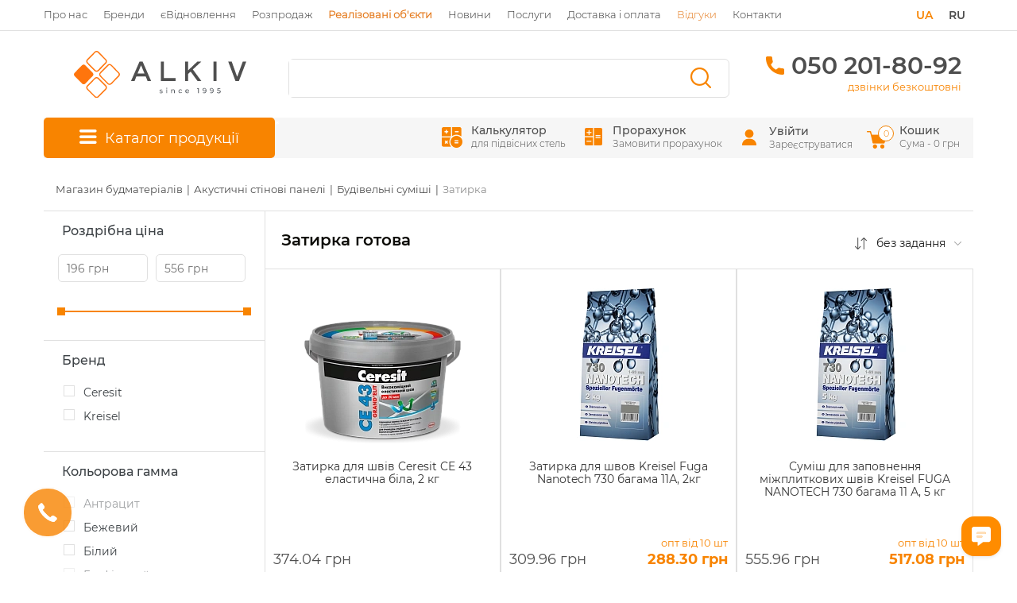

--- FILE ---
content_type: text/html; charset=UTF-8
request_url: https://alkiv.ua/ua/catalog/zatirki-dlya-plitki/filter/zatirki_tip-gotovaya/
body_size: 67918
content:
<!DOCTYPE html><html lang="uk"><head><style>div[id^=wait_]{background-image:url(/25.png)!important;font-size:0px!important;background-position:50% 50%!important;padding:0px!important;background-color:transparent!important;border:none!important;width:64px!important;height:64px!important;position:fixed!important;left:50%!important;top:50%!important;margin-left:-32px!important;margin-top:-32px!important;}</style><script data-skip-moving="true">
    (function(w, d, s, l, i) {
        w[l] = w[l] || [];
        w[l].push({
            'gtm.start': new Date().getTime(),
            event: 'gtm.js'
        });
        var f = d.getElementsByTagName(s)[0],
            j = d.createElement(s),
            dl = l != 'dataLayer' ? '&l=' + l : '';
        j.async = true;
        j.src =
            'https://www.googletagmanager.com/gtm.js?id=' + i + dl;
        f.parentNode.insertBefore(j, f);
    })(window, document, 'script', 'dataLayer', 'GTM-NW5M25');
</script><!-- Facebook Pixel 2 Code --><script data-skip-moving="true">
    ! function(f, b, e, v, n, t, s) {
        if (f.fbq) return;
        n = f.fbq = function() {
            n.callMethod ?
                n.callMethod.apply(n, arguments) : n.queue.push(arguments)
        };
        if (!f._fbq) f._fbq = n;
        n.push = n;
        n.loaded = !0;
        n.version = '2.0';
        n.queue = [];
        t = b.createElement(e);
        t.async = !0;
        t.src = v;
        s = b.getElementsByTagName(e)[0];
        s.parentNode.insertBefore(t, s)
    }(window, document, 'script',
        'https://connect.facebook.net/en_US/fbevents.js');
    fbq('init', '2020079068209395');
    fbq('track', 'PageView');
</script><!-- End Facebook Pixel 2 Code --><!-- is desktop -->		<meta name="cmsmagazine" content="1778a200f971608f9d9b089c8dbfe0ab" /><meta name="facebook-domain-verification" content="jedovwug48iruujkjio5aub21p3dm3" /><meta name="google-site-verification" content="QjQnCm1bRVRRzEuBWK8Sihg3z3MMC-guvYq3O3jldZg" /><meta property="og:title" content="Затирка для плитки готова - купити товари категорії Будівельні суміші в будівельному магазині Alkiv
"><meta property="og:type" content="website"><meta property="og:image" content="https://alkiv.ua/upload/iblock/5ba/5baaade7f8a9dea2c0cca820dec9ab71.png"><meta property="og:url" content="https://alkiv.ua/ua/catalog/zatirki-dlya-plitki/"><meta property="og:description" content="Купити Затирка для плитки готова в інтернет-магазині будматеріалів Alkiv ☝️ Провідні виробники напряму  Будівельні суміші за найкращою ціною ⭐️ Гарантія якості та сертифікати відповідності ⚡ Доставка по Києву та Україні"><meta name="twitter:card" content=""><meta name="twitter:site" content=""><meta name="twitter:title" content=""><meta name="twitter:description" content=""><meta name="twitter:image" content=""><meta name="twitter:url" content="https://alkiv.ua/ua/catalog/zatirki-dlya-plitki/"><meta name="viewport" content="initial-scale=1.0, width=device-width"><meta name="msapplication-config" content="/local/templates/alkiv-v2/images/favicons/browserconfig.xml"><meta name="theme-color" content="#ffffff"><link rel="alternate" hreflang="ru-UA" href="https://alkiv.ua/catalog/zatirki-dlya-plitki/filter/zatirki_tip-gotovaya/"><link rel="alternate" hreflang="uk-UA" href="https://alkiv.ua/ua/catalog/zatirki-dlya-plitki/filter/zatirki_tip-gotovaya/"><link rel="alternate" hreflang="x-default" href="https://alkiv.ua/ua/catalog/zatirki-dlya-plitki/filter/zatirki_tip-gotovaya/"><link rel="apple-touch-icon" sizes="180x180" href="/local/templates/alkiv-v2/images/favicons/apple-touch-icon.png"><link rel="icon" type="image/png" sizes="32x32" href="/local/templates/alkiv-v2/images/favicons/favicon-32x32.png"><link rel="icon" type="image/png" sizes="16x16" href="/local/templates/alkiv-v2/images/favicons/favicon-16x16.png"><link rel="manifest" href="/local/templates/alkiv-v2/images/favicons/manifest.json"><link rel="mask-icon" href="/local/templates/alkiv-v2/images/favicons/safari-pinned-tab.svg" color="#ee7e1a"><link rel="shortcut icon" href="/local/templates/alkiv-v2/images/favicons/favicon.ico"><link rel="preload" href="/local/templates/alkiv-v2/images/logo-2.svg" as="image" type="image/svg+xml"><style>
		body {
			position: relative;
			display: none;
		}

		body:after {
			content: "";
			display: block;
			position: absolute;
			width: 100%;
			height: 100%;
			background: #fff;
			z-index: 10000;
			left: 0;
			top: 0;
		}

		.modal-login,
		.modal-reg {
			display: none;
		}

		.product-row .binct-phone-number-4 .info {
			display: none;
		}
	</style><title>Затирка для плитки готова - купити товари категорії Будівельні суміші в будівельному магазині Alkiv
</title><meta name="description" content="Купити Затирка для плитки готова в інтернет-магазині будматеріалів Alkiv ☝️ Провідні виробники напряму  Будівельні суміші за найкращою ціною ⭐️ Гарантія якості та сертифікати відповідності ⚡ Доставка по Києву та Україні" /><meta name="robots" content="index,follow" /><meta property="ya:interaction" content="XML_FORM" /><meta property="ya:interaction:url" content="https://alkiv.ua/ua/catalog/zatirki-dlya-plitki/?mode=xml" /><link rel="canonical" href="https://alkiv.ua/ua/catalog/zatirki-dlya-plitki/filter/zatirki_tip-gotovaya/"/><link rel="canonical" href="https://alkiv.ua/ua/catalog/zatirki-dlya-plitki/filter/zatirki_tip-gotovaya/"/><meta property="og:title" content="Затирка для плитки готова - купити товари категорії Будівельні суміші в будівельному магазині Alkiv
" /><meta property="og:description" content="Купити Затирка для плитки готова в інтернет-магазині будматеріалів Alkiv ☝️ Провідні виробники напряму  Будівельні суміші за найкращою ціною ⭐️ Гарантія якості та сертифікати відповідності ⚡ Доставка по Києву та Україні" /><meta property="og:url" content="http://alkiv.ua/ua/catalog/zatirki-dlya-plitki/index.php" /><meta property="og:type" content="" /><meta property="og:image" content="" /><meta property="twitter:title" content="Затирка для плитки готова - купити товари категорії Будівельні суміші в будівельному магазині Alkiv
" /><meta property="twitter:description" content="Купити Затирка для плитки готова в інтернет-магазині будматеріалів Alkiv ☝️ Провідні виробники напряму  Будівельні суміші за найкращою ціною ⭐️ Гарантія якості та сертифікати відповідності ⚡ Доставка по Києву та Україні" /></head><!-- Body --><body><!-- Facebook Pixel 1 Code noscript --><noscript><img height="1" width="1" style="display:none" src="https://www.facebook.com/tr?id=397793458139988&ev=PageView&noscript=1" /></noscript><!-- End Facebook Pixel 1 Code noscript --><!-- Facebook Pixel 2 Code noscript --><noscript>
		` <img height="1" width="1" style="display:none" src="https://www.facebook.com/tr?id=2020079068209395&ev=PageView&noscript=1" /></noscript><!-- End Facebook Pixel 2 Code noscript --><!-- Google Tag Manager (noscript) --><noscript><iframe src="https://www.googletagmanager.com/ns.html?id=GTM-NW5M25" height="0" width="0" style="display:none;visibility:hidden"></iframe></noscript><!-- End Google Tag Manager (noscript) --><div class="modal-login modal fade" id="modalLogin" tabindex="-1" role="dialog"><div class="modal-dialog" role="document"><!--'start_frame_cache_iIjGFB'--><div class="modal-content modal-login__content"><form name="system_auth_form6zOYVN" class="modal-login__form form-validate" method="post" target="_top" action="/ua/catalog/zatirki-dlya-plitki/filter/zatirki_tip-gotovaya/" ><div class="modal-header modal-login__header"><img class="modal-login__close" src="/local/templates/alkiv-v2/images/icons/close_icon.png" data-dismiss="modal" aria-label="Close" aria-hidden="true" alt="close"><div class="h4 modal-title modal-login__title">Увійти</div></div><input type="hidden" name="backurl" value="/ua/catalog/zatirki-dlya-plitki/" /><input type="hidden" name="AUTH_FORM" value="Y" /><input type="hidden" name="TYPE" value="AUTH" /><div class="modal-body modal-login__body"><div class="form-group"><div class="modal-login__form-name"><label for="modalLoginUsername">E-mail</label><input class="form-control" id="modalLoginUsername" name="USER_LOGIN" type="text" placeholder="E-mail"  required></div></div><div class="form-group"><div class="modal-login__form-password"><label for="modalLoginPassword">Пароль</label><input class="modal-login__password-input form-control" name="USER_PASSWORD" id="modalLoginPassword" type="password" placeholder="Пароль"  required></div></div><div class="form-group modal-login__inputs-bottom"><a class="modal-login__forget-pass" href="" data-dismiss="modal" data-toggle="modal" data-target="#modalForgetPass">Забули свій пароль?</a><fieldset><input class="modal-login__remember-input" name="USER_REMEMBER" value="Y" type="checkbox" id="modalLoginRememberMe" ><label class="modal-login__remember" for="modalLoginRememberMe"><span class="modal-login__remember-check"></span>Запам'ятати мене на цьому комп'ютері</label></fieldset></div><div class="modal-footer modal-login__footer"><div class="modal-login__auth-wrap"><input class="button modal-login__submit" name="Login" type="submit" value="Увійти"><a class="modal-login__reg button" href="" data-dismiss="modal" data-toggle="modal" data-target="#modalReg">Реєстрація</a></div></div></div></form></div><!--'end_frame_cache_iIjGFB'-->		</div></div><div class="modal-reg modal fade" id="modalReg" tabindex="-1" role="dialog"><div class="modal-dialog" role="document"><!--'start_frame_cache_ujMQlq'--><div class="modal-content modal-reg__content"><form  method="post" class="modal-body modal-reg__body" action="" name="regform" enctype="multipart/form-data"><div class="modal-header modal-reg__header"><img class="modal-reg__close" src="/local/templates/alkiv-v2/images/icons/close_icon.png" data-dismiss="modal" aria-label="Close" aria-hidden="true" alt="close"><div class="h4 modal-title modal-reg__title">Реєстрація</div></div><div class="modal-body modal-reg__body"><div class="modal-reg__form form-validate"><div class="form-group"><label for="modalRegUsername">Ім'я</label><input class="form-control" id="modalRegUsername" type="text" name="REGISTER[NAME]" required placeholder="Ім'я" ></div><div class="form-group"><label for="modalRegEmail">E-mail aдреса</label><input class="form-control" id="modalRegEmail" type="text" name="REGISTER[EMAIL]" required placeholder="E-mail aдреса"></div><div class="form-group"><label for="modalRegPhone">Телефон</label><input class="form-control" id="modalRegPhone" type="text" name="REGISTER[PERSONAL_PHONEx   ]" required placeholder="Телефон"></div><div class="form-group"><label for="modalRegPassword">Пароль (мін. 6 символів)</label><input class="form-control" id="modalRegPassword" type="password" name="REGISTER[PASSWORD]" required placeholder="Пароль (мін. 6 символів)" ></div><div class="form-group"><label for="modalRegPasswordRep">Підтвердження пароля</label><input class="form-control" id="modalRegPasswordRep" type="password" name="REGISTER[CONFIRM_PASSWORD]" required placeholder="Підтвердження пароля" ></div><div class="form-group fcity"><label for="modalRegPasswordRepCity">City</label><input class="form-control" id="modalRegPasswordRepCity" type="text" name="CITY"  placeholder="City" ></div></div></div><div class="modal-footer modal-reg__footer"><div class="modal-reg__auth-wrap"><input class="button modal-reg__submit" type="submit" name="register_submit_button"  value="Приєднатися"></div></div></form></div><!--'end_frame_cache_ujMQlq'-->		</div></div><div class="modal-forgetPass modal fade" id="modalForgetPass" tabindex="-1" role="dialog"><div class="modal-dialog" role="document"><div class="modal-content modal-forgetPass__content"><form name="bform" method="post"  action="" class="modal-body modal-reg__body"><div class="modal-header modal-forgetPass__header"><img class="modal-forgetPass__close" src="/local/templates/alkiv-v2/images/icons/close_icon.png" data-dismiss="modal" aria-label="Close" aria-hidden="true" alt="close"><div class="h4 modal-title modal-forgetPass__title">Забули пароль?</div><span>Контрольний рядок для зміни пароля, а також ваші реєстраційні дані, будуть вислані вам по E-Mail.</span></div><span class="modal-text modal__descr"></span><input type="hidden" name="backurl" value="/ua/catalog/zatirki-dlya-plitki/?%2Fua%2Fcatalog%2Fzatirki-dlya-plitki%2Ffilter%2Fzatirki_tip-gotovaya%2F=" /><input type="hidden" name="AUTH_FORM" value="Y"><input type="hidden" name="TYPE" value="SEND_PWD"><div class="modal-body modal-forgetPass__body"><div class="form-group"><label for="modalForgPass">E-mail:</label><input class="form-control" id="modalForgPass" type="email" name="USER_EMAIL" placeholder="E-mail:" required></div></div><div class="modal-footer modal-forgetPass__footer"><div class="modal-forgetPass__auth-wrap"><input class="btn btn-orange modal-forgetPass__submit" type="submit" value="Відновити"><a class="modal-forgetPass__btn-back button" href="#" rel="nofollow" data-dismiss="modal" data-toggle="modal" data-target="#modalLogin">Назад</a></div></div></form></div></div></div><header class="bs4 header-page"><div class="container hidden-xs hidden-sm"><div class="row menu-block"><div class="col-xs-10 p-0 m-0"><nav class="menu-top nav font-13"><a href="/ua/about-us/" class="nav-link  ">Про нас</a><a href="/ua/brands/" class="nav-link  ">Бренди</a><a href="/ua/calculators/" class="nav-link menu-mob-calculators ">Калькулятори</a><a href="/ua/restor/" class="nav-link  ">єВідновлення</a><a href="/ua/catalog/promo/" class="nav-link  ">Розпродаж</a><a href="/ua/galery/" class="nav-link menu-link-realizovani-obiekty  btn2-orange"><b>Реалізовані об'єкти</b></a><a href="/ua/news/" class="nav-link  ">Новини</a><a href="/ua/uslugi-raboty/" class="nav-link  ">Послуги</a><a href="/ua/dostavka/" class="nav-link  ">Доставка і оплата</a><a href="https://g.page/r/CXPWJj7dkp5sEAg/review" class="nav-link menu-link-zalyshyty-vidhuk  btn2-orange" target="_blank">Відгуки</a><a href="/ua/contact/" class="nav-link menu-link-kontakty ">Контакти</a></nav></div><div class="col-xs-2 p-0 m-0"><form action="/catalog/zatirki-dlya-plitki/filter/zatirki_tip-gotovaya/" method="POST"><input type="hidden" name="userLangSelect" value="Y"><div class="menu-lang nav d-flex flex-row-reverse"><button style="display: inline-block;" id="desktop-lang-select-ru" type="submit" class="nav-link">RU</button><span class="nav-link active">UA</span></div></form></div></div></div><div class="line-1 hidden-xs hidden-sm"></div><!--Лого--><div class="container fix-not-mob"><div class="row logo-block"><div id="ham_block" class="visible-xs-block visible-sm-block"></div><div class="col-xs-6 logo col-md-12 col-lg-3 col-sm-6 text-center hidden-xs hidden-sm "><a href="/ua/"><img src="/local/templates/alkiv-v2/images/logo-2.svg" title="Alkiv" alt="Alkiv" height="59" width="217"></a></div><div class="col-xs-12 visible-xs-block visible-sm-block mob-icon-list"><div class="mob-icon-list-flex"><div class="mbt1"><a href="/ua/" class="logo-2"><img src="/local/templates/alkiv-v2/images/logo-2.svg" title="Alkiv" alt="Alkiv" height="59" width="217"></a></div><div class="mbt2">			<a href="/login/?login=yes" class="ico-2"><i class="icon-mob-menu-11"></i></a><a href="/ua/personal/cart/" class="ico-2 mob-cart" id="bx_basketFKauiI"><!--'start_frame_cache_bx_basketFKauiI'-->			<i class="icon-mob-menu-31"></i><span>0</span>		<!--'end_frame_cache_bx_basketFKauiI'--></a>						</div></div></div><ul class="mobile_menu"><li class="mob-search-block"><div id="smart-title-search-mob" class="bx-searchtitle theme-yellow"><form action="/ua/search/index.php"><div class="bx-input-group"><input id="smart-title-search-input-mob" placeholder="" type="text" name="q" value="" autocomplete="off" class="bx-form-control"/><span class="bx-input-group-btn"><span class="bx-searchtitle-preloader view" id="smart-title-search-mob_preloader_item"></span><button class="" type="submit" name="s"></button></span></div></form></div>					</li><li><a href="#64"><span class="s-icon3"><svg version="1.1" id="Layer_1" xmlns="http://www.w3.org/2000/svg" xmlns:xlink="http://www.w3.org/1999/xlink" x="0px" y="0px"
	 viewBox="0 0 512 512" style="enable-background:new 0 0 512 512;" xml:space="preserve"><path d="M327.64,127.77c0-2.7-1.01-4.74-2.99-6.07l-63.94-45.67c-3.16-1.54-7.09-1.56-9.37-0.04l-63.86,45.61
	c-1.96,2-3.13,4.29-3.13,6.17c0,1.87,1.17,4.17,3.13,6.17l63.8,45.57c1.68,0.84,3.27,1.62,4.71,1.62c1.45,0,3.03-0.78,4.71-1.62
	l63.8-45.57C326.47,131.95,327.64,129.65,327.64,127.77z M256,164.36l-51.03-36.59L256,91.18l51.03,36.59L256,164.36z M278.92,185.6
	c-1.96,1.99-3.13,4.29-3.13,6.17c0,1.87,1.17,4.17,3.13,6.17l63.8,45.57c1.69,0.84,3.27,1.62,4.71,1.62c1.45,0,3.03-0.78,4.71-1.62
	l63.8-45.57c1.96-1.99,3.13-4.29,3.13-6.17c0-2.7-1.01-4.74-2.99-6.07l-63.94-45.67c-3.17-1.54-7.09-1.56-9.36-0.04L278.92,185.6z
	 M347.43,155.18l51.03,36.59l-51.03,36.59l-51.03-36.59L347.43,155.18z M96.06,185.6c-1.96,2-3.13,4.29-3.13,6.17
	c0,1.87,1.17,4.17,3.13,6.17l63.8,45.57c1.68,0.84,3.27,1.62,4.71,1.62c1.45,0,3.03-0.78,4.71-1.62l63.8-45.57
	c1.96-1.99,3.13-4.29,3.13-6.17c0-2.7-1.01-4.74-2.99-6.07l-63.94-45.67c-3.16-1.54-7.09-1.56-9.37-0.04L96.06,185.6z
	 M164.57,155.18l51.03,36.59l-51.03,36.59l-51.03-36.59L164.57,155.18z M187.49,249.6c-1.96,2-3.13,4.29-3.13,6.17
	c0,1.87,1.17,4.17,3.13,6.17l63.8,45.57c1.68,0.84,3.27,1.62,4.71,1.62c1.45,0,3.03-0.78,4.71-1.62l63.8-45.57
	c1.96-2,3.13-4.29,3.13-6.17c0-2.7-1-4.74-2.99-6.07l-63.94-45.67c-3.16-1.54-7.09-1.56-9.37-0.04L187.49,249.6z M256,219.18
	l51.03,36.59L256,292.36l-51.03-36.59L256,219.18z M187.49,377.6c-1.96,2-3.13,4.29-3.13,6.17c0,1.87,1.17,4.17,3.13,6.17
	l63.8,45.57c1.68,0.84,3.27,1.62,4.71,1.62c1.45,0,3.03-0.78,4.71-1.62l63.8-45.57c1.96-2,3.13-4.29,3.13-6.17
	c0-2.7-1.01-4.74-2.99-6.07l-0.04-0.03l-63.9-45.64c-3.16-1.54-7.09-1.56-9.37-0.04L187.49,377.6z M256,347.18l51.03,36.59
	L256,420.36l-51.03-36.59L256,347.18z M370.35,249.6c-1.96,2-3.13,4.29-3.13,6.17c0,1.87,1.17,4.17,3.13,6.17l63.8,45.57
	c1.68,0.84,3.27,1.62,4.71,1.62c1.44,0,3.03-0.78,4.71-1.62l63.8-45.57c1.96-2,3.13-4.29,3.13-6.17c0-2.7-1.01-4.74-2.99-6.07
	l-0.04-0.03l-63.9-45.64c-3.16-1.54-7.09-1.56-9.37-0.04L370.35,249.6z M438.86,219.18l51.03,36.59l-51.03,36.59l-51.03-36.59
	L438.86,219.18z M278.92,313.6c-1.96,2-3.13,4.29-3.13,6.17c0,1.87,1.17,4.17,3.13,6.17l63.8,45.57c1.69,0.84,3.27,1.62,4.71,1.62
	c1.45,0,3.03-0.78,4.71-1.62l63.8-45.57c1.96-2,3.13-4.29,3.13-6.17c0-2.7-1.01-4.74-2.99-6.07l-0.04-0.03l-63.9-45.64
	c-3.17-1.54-7.09-1.56-9.37-0.04L278.92,313.6z M347.43,283.18l51.03,36.59l-51.03,36.59l-51.03-36.59L347.43,283.18z M4.63,249.6
	c-1.96,2-3.13,4.29-3.13,6.17c0,1.87,1.17,4.17,3.13,6.17l63.8,45.57c1.68,0.84,3.27,1.62,4.71,1.62c1.45,0,3.03-0.78,4.71-1.62
	l63.8-45.57c1.96-2,3.13-4.29,3.13-6.17c0-2.7-1.01-4.74-2.99-6.07l-63.94-45.67c-3.16-1.54-7.09-1.56-9.37-0.04L4.63,249.6z
	 M73.14,219.18l51.03,36.59l-51.03,36.59l-51.03-36.59L73.14,219.18z M96.06,313.6c-1.96,2-3.13,4.29-3.13,6.17s1.17,4.17,3.13,6.17
	l63.8,45.57c1.68,0.84,3.27,1.62,4.71,1.62c1.45,0,3.03-0.78,4.71-1.62l63.8-45.57c1.96-1.99,3.13-4.29,3.13-6.17
	c0-2.7-1.01-4.74-2.99-6.07l-63.94-45.67c-3.16-1.54-7.08-1.56-9.37-0.04L96.06,313.6z M164.57,283.18l51.03,36.59l-51.03,36.59
	l-51.03-36.59L164.57,283.18z"/></svg></span><span class="name-item3">Підвісні стелі</span></a><ul class="submenu"><li><a href="/ua/catalog/plitka_dlya_potolka/">Плити підвісної стелі</a></li><li><a href="/ua/catalog/akusticheskie_ostrova/">Акустичні острови</a></li><li><a href="/ua/catalog/podvesnye_potolki_heradesign/">Стелі Heradesign</a></li><li><a href="/ua/catalog/kassetnye-potolki-albes/">Металеві касетні стелі</a></li><li><a href="/ua/catalog/kassetnyy_potolok_pvkh/">Пластикові касетні стелі</a></li><li><a href="/ua/catalog/grilyato-potolki-albes/">Стеля Грильято</a></li><li><a href="/ua/catalog/potolki-tipa-armstrong/">Стеля типу Армстронг</a></li><li><a href="/ua/catalog/reechnye-potolki-albes/">Рейкові стелі </a></li><li><a href="/ua/catalog/komplekty/">Комплекти підвісних стель</a></li><li><a href="/ua/catalog/profil_dlya_podvesnogo_potolka/">Профіль для підвісної стелі</a></li><li><a href="/ua/catalog/karkas-dlya-potolka-armstrong/">Кріплення для підвісної стелі</a></li></ul></li><li><a href="#61"><span class="s-icon3"><svg version="1.1" id="Layer_1" xmlns="http://www.w3.org/2000/svg" xmlns:xlink="http://www.w3.org/1999/xlink" x="0px" y="0px"
	 viewBox="0 0 512 512" style="enable-background:new 0 0 512 512;" xml:space="preserve"><path d="M504.5,124H7.5c-4.14,0-7.5,3.36-7.5,7.5v32.06c0,4.14,3.36,7.5,7.5,7.5h497c4.14,0,7.5-3.36,7.5-7.5V131.5
	C512,127.36,508.64,124,504.5,124z M497,156.06H15V139h482V156.06z M507.39,228.79l-96.2-40.08c-0.91-0.38-1.89-0.58-2.88-0.58
	H103.69c-0.99,0-1.97,0.2-2.88,0.58l-96.2,40.08c-2.71,1.13-4.61,3.8-4.61,6.93v32.06c0,4.14,3.36,7.5,7.5,7.5h75.48L2.73,342.15h0
	l-0.03,0.03c-1.65,1.38-2.7,3.45-2.7,5.76V380c0,4.14,3.36,7.5,7.5,7.5h497c4.14,0,7.5-3.36,7.5-7.5v-32.06
	c0-2.32-1.05-4.39-2.7-5.76l-0.03-0.03h0l-80.25-66.88h75.48c4.14,0,7.5-3.36,7.5-7.5v-32.06
	C512,232.59,510.09,229.92,507.39,228.79z M483.79,340.44H79.64c-4.14,0-7.5,3.36-7.5,7.5c0,4.14,3.36,7.5,7.5,7.5H497v17.06H15
	v-17.06h32.58c4.14,0,7.5-3.36,7.5-7.5c0-4.14-3.36-7.5-7.5-7.5H28.21l78.19-65.16h299.18L483.79,340.44z M497,260.27H15v-17.06
	h401.32c4.14,0,7.5-3.36,7.5-7.5c0-4.14-3.36-7.5-7.5-7.5H45l60.2-25.08h301.61L467,228.21h-18.61c-4.14,0-7.5,3.36-7.5,7.5
	c0,4.14,3.36,7.5,7.5,7.5H497V260.27z"/></svg></span><span class="name-item3">Гіпсокартонні системи</span></a><ul class="submenu"><li><a href="/ua/catalog/gipsokarton/">Гіпсокартон</a></li><li><a href="/ua/catalog/akvapaneli/">Аквапанелі</a></li><li><a href="/ua/catalog/krepleniya_knauf/">Кріплення Knauf</a></li><li><a href="/ua/catalog/profil-dlya-gipsokartona/">Профіль для гіпсокартону</a></li><li><a href="/ua/catalog/shtukaturnye-setki/">Штукатурні сітки</a></li><li><a href="/ua/catalog/krepezhi_dlya_gipsokartona/">Кріплення для гіпсокартону</a></li><li><a href="/ua/catalog/mayaki-i-ugolki/">Кутники та маяки для гіпсокартону</a></li></ul></li><li><a href="#79"><span class="s-icon3"><svg version="1.1" id="Capa_1" xmlns="http://www.w3.org/2000/svg" xmlns:xlink="http://www.w3.org/1999/xlink" x="0px" y="0px"
	 viewBox="0 0 512 512" style="enable-background:new 0 0 512 512;" xml:space="preserve"><path d="M496.94,0H15.06C6.74,0,0,6.74,0,15.06v481.88C0,505.26,6.74,512,15.06,512h481.88c8.32,0,15.06-6.74,15.06-15.06V15.06
	C512,6.74,505.26,0,496.94,0z M481.88,481.88H30.12V30.12h451.76V481.88z M103.4,96.38c41.56,0,41.43,46.18,0,46.18
	C61.84,142.56,61.98,96.38,103.4,96.38z M191.75,160.63c41.56,0,41.43,46.18,0,46.18C150.19,206.81,150.32,160.63,191.75,160.63z
	 M103.4,216.85c41.56,0,41.43,46.18,0,46.18C61.84,263.03,61.98,216.85,103.4,216.85z M199.78,423.65c-41.56,0-41.43-46.18,0-46.18
	C241.34,377.47,241.21,423.65,199.78,423.65z M304.19,96.38c41.57,0,41.43,46.18,0,46.18C262.62,142.56,262.76,96.38,304.19,96.38z
	 M408.6,257c41.57,0,41.43,46.18,0,46.18C367.03,303.18,367.17,257,408.6,257z M215.84,273.07c8.32,0,15.06,6.74,15.06,15.06
	c0,8.32-6.74,15.06-15.06,15.06h-32.13c-8.32,0-15.06-6.74-15.06-15.06c0-8.32,6.74-15.06,15.06-15.06H215.84z M72.28,344.35
	c0-8.32,6.74-15.06,15.06-15.06h32.13c8.32,0,15.06,6.74,15.06,15.06c0,8.32-6.74,15.06-15.06,15.06H87.34
	C79.02,359.4,72.28,352.66,72.28,344.35z M377.47,167.65c0-8.32,6.74-15.06,15.06-15.06h32.13c8.32,0,15.06,6.74,15.06,15.06
	s-6.74,15.06-15.06,15.06h-32.13C384.22,182.71,377.47,175.97,377.47,167.65z M273.07,223.87c0-8.32,6.74-15.06,15.06-15.06h32.13
	c8.32,0,15.06,6.74,15.06,15.06s-6.74,15.06-15.06,15.06h-32.13C279.81,238.93,273.07,232.19,273.07,223.87z M273.07,336.31
	c0-8.32,6.74-15.06,15.06-15.06h32.13c8.32,0,15.06,6.74,15.06,15.06c0,8.32-6.74,15.06-15.06,15.06h-32.13
	C279.81,351.37,273.07,344.63,273.07,336.31z M377.47,384.5c0-8.32,6.74-15.06,15.06-15.06h32.13c8.32,0,15.06,6.74,15.06,15.06
	c0,8.32-6.74,15.06-15.06,15.06h-32.13C384.22,399.56,377.47,392.82,377.47,384.5z M273.07,432.69c0-8.32,6.74-15.06,15.06-15.06
	h32.13c8.32,0,15.06,6.74,15.06,15.06c0,8.32-6.74,15.06-15.06,15.06h-32.13C279.81,447.75,273.07,441.01,273.07,432.69z"/></svg></span><span class="name-item3">Утеплювачі</span></a><ul class="submenu"><li><a href="/ua/catalog/teplozvukoizolyaciya/">Мінеральна вата</a></li><li><a href="/ua/catalog/penopolistirol-epps/">Пінополістирол (ЕППС)</a></li><li><a href="/ua/catalog/penoplast/">Пінопласт</a></li></ul></li><li><a href="#54"><span class="s-icon3"><svg version="1.1" id="Capa_1" xmlns="http://www.w3.org/2000/svg" xmlns:xlink="http://www.w3.org/1999/xlink" x="0px" y="0px"
	 viewBox="0 0 512 512" style="enable-background:new 0 0 512 512;" xml:space="preserve"><path d="M496.51,53.74h-23.15c-8.54,0-15.49,6.95-15.49,15.49V90.8H54.12V69.22c0-8.54-6.95-15.49-15.49-15.49H15.49
	C6.95,53.74,0,60.68,0,69.22v279.09v102.45c0,4.14,3.36,7.5,7.5,7.5h497c4.14,0,7.5-3.36,7.5-7.5V69.22
	C512,60.68,505.05,53.74,496.51,53.74z M472.88,69.22c0-0.27,0.22-0.49,0.49-0.49h23.15c0.27,0,0.49,0.22,0.49,0.49V332.3
	c-0.02-0.01-0.05-0.01-0.07-0.02c-0.04-0.01-0.08-0.02-0.11-0.02c-7.89-1.79-15.9-3.03-23.94-3.91V69.22z M54.12,105.8h403.76v22.25
	H54.12V105.8z M350.66,313.28l-19.71-19.72l19.71-19.71l19.71,19.71L350.66,313.28z M351.04,334.87c-0.31,0.06-0.62,0.11-0.93,0.17
	l0.55-0.55L351.04,334.87z M168.73,313.27l-19.71-19.71l19.71-19.71l19.71,19.71L168.73,313.27z M170.51,336.26
	c-1.01-0.16-2.05-0.31-3.09-0.46l1.31-1.31L170.51,336.26z M58.06,263.24l19.71-19.71l19.71,19.72l-19.72,19.71L58.06,263.24z
	 M67.17,293.56l-13.05,13.05v-26.09L67.17,293.56z M127.81,232.92l-19.72,19.71l-19.71-19.71l19.71-19.71L127.81,232.92z
	 M118.7,202.6l19.71-19.71l19.71,19.71l-19.71,19.71L118.7,202.6z M138.41,243.52l19.71,19.72l-19.71,19.71l-19.71-19.71
	L138.41,243.52z M149.02,232.92l19.71-19.71l19.71,19.71l-19.71,19.72L149.02,232.92z M309.73,232.92l-19.71,19.71l-19.71-19.71
	l19.71-19.71L309.73,232.92z M300.63,202.6l19.71-19.71l19.71,19.71l-19.71,19.71L300.63,202.6z M259.7,222.31l-19.71-19.71
	l19.71-19.71l19.71,19.71L259.7,222.31z M249.09,232.92l-19.71,19.71l-19.72-19.72l19.71-19.71L249.09,232.92z M199.05,222.31
	l-19.71-19.71l19.71-19.71l19.71,19.71L199.05,222.31z M199.05,243.52l19.71,19.72l-19.71,19.71l-19.71-19.71L199.05,243.52z
	 M229.38,273.85l19.71,19.71l-19.71,19.71l-19.71-19.71L229.38,273.85z M239.98,263.24l19.71-19.72l19.71,19.72l-19.71,19.71
	L239.98,263.24z M290.02,273.85l19.71,19.71l-19.71,19.71l-19.71-19.71L290.02,273.85z M300.62,263.24l19.71-19.72l19.71,19.72
	l-19.71,19.71L300.62,263.24z M330.95,232.92l19.71-19.71l19.71,19.71l-19.71,19.71L330.95,232.92z M361.27,202.6l19.71-19.71
	l19.71,19.71l-19.71,19.71L361.27,202.6z M380.98,243.52l19.71,19.72l-19.71,19.71l-19.71-19.71L380.98,243.52z M391.59,232.92
	l19.71-19.71l19.71,19.71l-19.71,19.71L391.59,232.92z M391.59,172.27l19.71-19.71l19.71,19.71l-19.71,19.71L391.59,172.27z
	 M380.98,161.67l-18.62-18.62h37.24L380.98,161.67z M370.38,172.27l-19.71,19.71l-19.71-19.71l19.71-19.71L370.38,172.27z
	 M320.34,161.67l-18.62-18.62h37.24L320.34,161.67z M309.73,172.27l-19.71,19.71l-19.71-19.71l19.71-19.71L309.73,172.27z
	 M259.7,161.67l-18.62-18.62h37.24L259.7,161.67z M249.09,172.28l-19.71,19.71l-19.71-19.71l19.71-19.71L249.09,172.28z
	 M199.05,161.67l-18.62-18.62h37.24L199.05,161.67z M188.45,172.28l-19.71,19.71l-19.71-19.71l19.71-19.71L188.45,172.28z
	 M138.41,161.67l-18.62-18.62h37.24L138.41,161.67z M127.81,172.27l-19.71,19.71l-19.71-19.71l19.71-19.71L127.81,172.27z
	 M77.77,161.67l-18.62-18.62h37.24L77.77,161.67z M97.49,202.6l-19.72,19.71L58.06,202.6l19.72-19.71L97.49,202.6z M108.09,273.85
	l19.72,19.71l-19.71,19.71l-19.72-19.71L108.09,273.85z M138.41,304.17l19.71,19.71l-9.58,9.58c-6.96-0.71-14.28-1.28-21.95-1.67
	l-7.9-7.9L138.41,304.17z M199.06,304.17l19.71,19.71l-18.24,18.24c-1.26-0.3-2.54-0.6-3.85-0.89l-17.35-17.35L199.06,304.17z
	 M229.38,334.49l19.71,19.71l-2.37,2.37c-7.04-2.86-16.91-6.46-29.38-10.05L229.38,334.49z M239.98,323.88l19.71-19.71l19.71,19.71
	L259.7,343.6L239.98,323.88z M290.02,334.49l11.65,11.65c-10.23,2.83-20.3,5.92-30.15,9.28l-1.21-1.21L290.02,334.49z
	 M300.63,323.88l19.71-19.71l19.71,19.71l-16.74,16.74c-1.61,0.38-3.21,0.76-4.81,1.15L300.63,323.88z M380.98,304.17l19.71,19.71
	l-4.77,4.77c-8.74,0.83-17.64,1.9-26.67,3.22l-7.99-7.99L380.98,304.17z M391.59,293.56l19.71-19.71l19.71,19.71l-19.71,19.71
	L391.59,293.56z M441.62,304.17l16.26,16.26v6.7c-10.44-0.59-21.51-0.7-33.06-0.33l-2.92-2.92L441.62,304.17z M452.23,293.56
	l5.65-5.65v11.3L452.23,293.56z M441.62,282.95l-19.71-19.71l19.71-19.72l16.26,16.26v6.92L441.62,282.95z M452.23,232.92l5.65-5.65
	v11.3L452.23,232.92z M441.62,222.31l-19.71-19.71l19.71-19.71l16.26,16.26v6.92L441.62,222.31z M452.23,172.28l5.65-5.65v11.3
	L452.23,172.28z M441.62,161.67l-18.62-18.62h34.87v2.36L441.62,161.67z M54.12,159.23l13.05,13.04l-13.04,13.05L54.12,159.23z
	 M54.12,219.87l13.05,13.04l-13.04,13.04L54.12,219.87z M77.77,304.17l19.72,19.71l-7.48,7.48c-11.43,0.31-23.41,1.06-35.89,2.34
	v-5.88h0L77.77,304.17z M15,69.22c0-0.27,0.22-0.49,0.49-0.49h23.15c0.27,0,0.49,0.22,0.49,0.49v266.22h0
	c-8.07,1.08-16.11,2.35-24.12,3.8V69.22z M497,443.27H146.15v0c6.52-6.23,13.42-12.07,20.59-17.55c6.61-5.06,13.46-9.83,20.48-14.31
	c3.49-2.23,4.51-6.87,2.29-10.36c-2.2-3.45-6.91-4.49-10.37-2.29c-7.84,5.01-15.26,10.22-22.24,15.6
	c-11.22,8.64-21.9,18.12-31.45,28.59c-0.1,0.1-0.2,0.21-0.29,0.31H15v-88.74c0.79-0.15,1.57-0.3,2.36-0.45
	c9.05-1.65,18.34-3.08,27.54-4.24c60.49-7.55,109.44-2.1,141.76,4.57c21.79,4.5,38.71,10.04,49.93,14.32
	c-10.14,4.34-20.15,9.04-29.92,14.14c-3.67,1.92-5.09,6.45-3.18,10.12c1.89,3.62,6.49,5.08,10.13,3.18
	c4.45-2.33,8.95-4.56,13.49-6.71c42.57-20.19,93.2-35.23,144.3-42.74c33.92-4.98,65.94-6.35,92.71-4.17
	c0.21,0.04,0.42,0.07,0.63,0.08c12.07,1.01,22.88,2.73,32.25,5.1L497,443.27L497,443.27z"/></svg></span><span class="name-item3">Будівельні матеріали</span></a><ul class="submenu"><li><a href="/ua/catalog/steklooboi/">Склополотно, склошпалери</a></li><li><a href="/ua/catalog/stroitelnye_lenty/">Будівельні стрічки</a></li><li><a href="/ua/catalog/setka-svarnaya/">Сітки металеві</a></li><li><a href="/ua/catalog/napolnye_pokrytiya/">Підлогові покриття</a></li></ul></li><li><a href="#62"><span class="s-icon3"><svg version="1.1" id="Layer_1" xmlns="http://www.w3.org/2000/svg" xmlns:xlink="http://www.w3.org/1999/xlink" x="0px" y="0px"
	 viewBox="0 0 512 512" style="enable-background:new 0 0 512 512;" xml:space="preserve"><path d="M340.13,146.52c-8.63-11.2-24.7-13.29-35.9-4.66l-90.5,69.65c-15.32-25.62-24.26-54.55-26.04-84.36
	C179.57,45.94,172,0,110.93,0H8.54C3.82,0,0,3.82,0,8.54v494.93c0,4.71,3.82,8.54,8.54,8.54h341.33c4.17,0,7.72-3.01,8.41-7.12
	c2.46-16.43,3.84-33.01,4.13-49.62l9.04,11.74c4.13,5.4,10.24,8.92,16.98,9.78c1.11,0.14,2.23,0.21,3.36,0.22
	c5.64,0,11.11-1.88,15.57-5.32l94.67-72.87c11.19-8.63,13.28-24.7,4.67-35.9L340.13,146.52z M342.44,494.93h-24.57
	c3.74-16.83,5.89-33.97,6.4-51.2c0-4.71-3.82-8.54-8.53-8.54c-4.71,0-8.54,3.82-8.54,8.54c-0.62,17.24-2.9,34.39-6.79,51.2H17.07
	V17.07h93.87c42.55,0,50.98,23.82,59.77,111.79c4.06,40.26,13.81,70.02,31.23,95.68c-3.9,8.57-2.77,18.59,2.95,26.07l140.29,182.25
	C345.88,453.6,344.96,474.35,342.44,494.93z M491.6,385.29l-94.66,72.86c-3.74,2.87-9.09,2.17-11.97-1.56L218.41,240.2
	c-2.88-3.73-2.18-9.09,1.55-11.96l94.67-72.87c3.74-2.87,9.09-2.17,11.97,1.57l166.56,216.39
	C496.03,377.06,495.33,382.42,491.6,385.29L491.6,385.29z M368.78,253.68c-5.75-7.46-16.46-8.86-23.93-3.11l-10.41-13.52
	c-5.52-7.18-13.66-11.86-22.64-13.03c-8.98-1.17-18.05,1.28-25.23,6.8l-6.76,5.21c-2.48,1.84-3.77,4.87-3.38,7.93
	c0.39,3.06,2.41,5.67,5.26,6.83c2.86,1.16,6.12,0.68,8.53-1.24l6.76-5.21c3.59-2.75,8.13-3.98,12.61-3.4
	c4.49,0.57,8.57,2.92,11.32,6.52l10.41,13.52c-3.59,2.76-5.93,6.83-6.52,11.32c-0.59,4.49,0.64,9.02,3.4,12.61l67.67,87.9
	c8.63,11.19,24.68,13.28,35.89,4.68l0.01-0.01c11.18-8.64,13.27-24.7,4.66-35.91L368.78,253.68z M421.36,363.98
	c-3.73,2.87-9.09,2.18-11.97-1.56l-67.66-87.9l13.52-10.41l67.66,87.9C425.79,355.74,425.09,361.1,421.36,363.98z M161.23,183.91
	c1.36,2.73,1.17,5.97-0.51,8.52c-1.68,2.54-4.59,4-7.63,3.82s-5.76-1.98-7.12-4.7c-11.14-22.29-12.15-44.16-13.21-67.33
	c-0.34-15.34-1.87-30.64-4.59-45.74c-6.9-34.49-66.75-27.42-67.38-27.34c-3.05,0.42-6.08-0.83-7.95-3.27s-2.27-5.7-1.07-8.53
	s3.84-4.79,6.9-5.13c3.11-0.41,76.25-8.95,86.22,40.93c2.91,15.95,4.55,32.11,4.91,48.32C150.82,145.66,151.71,164.86,161.23,183.91
	z"/></svg>							</span><span class="name-item3">Будівельні суміші</span></a><ul class="submenu"><li><a href="/ua/catalog/shtukaturki/">Штукатурки</a></li><li><a href="/ua/catalog/shpaklevki/">Шпаклівки</a></li><li><a href="/ua/catalog/gruntovki/">Ґрунтовки</a></li><li><a href="/ua/catalog/gidroizolyaciya/">Гідроізоляція</a></li><li><a href="/ua/catalog/kleevye-smesi/">Будівельний клей</a></li><li><a href="/ua/catalog/remontn_e_smesy/">Ремонтні суміші</a></li><li><a href="/ua/catalog/zatirki-dlya-plitki/">Затирка</a></li><li><a href="/ua/catalog/nalivnye-poly/">Наливні підлоги</a></li><li><a href="/ua/catalog/germetiki/">Герметики</a></li><li><a href="/ua/catalog/germetiki-klej-pasty-i-peny/">Монтажна піна</a></li><li><a href="/ua/catalog/dobavki-plastifikatory/">Добавки, пластифікатори</a></li><li><a href="/ua/catalog/ochistiteli/">Очищувачі</a></li></ul></li><li><a href="#63"><span class="s-icon3"><svg version="1.1" id="Layer_1" xmlns="http://www.w3.org/2000/svg" xmlns:xlink="http://www.w3.org/1999/xlink" x="0px" y="0px"
	 viewBox="0 0 512 512" style="enable-background:new 0 0 512 512;" xml:space="preserve"><path d="M512,255.99c0-12.17-6.45-23.26-17.3-29.69l-28.51-16.77c10.98-6.52,20.77-12.34,28.53-16.96
	c10.82-6.45,17.27-17.55,17.27-29.67s-6.45-23.22-17.27-29.68C459.09,112.01,338.25,40.2,278.68,6.05
	c-13.8-7.92-30.57-8.24-45.48,0.07c0,0-162,95.15-215.91,127.08C6.45,139.63,0,150.72,0,162.89c0,12.13,6.45,23.22,17.27,29.68
	c7.76,4.62,17.55,10.43,28.53,16.95l-28.5,16.77C6.45,232.72,0,243.81,0,255.99c0,12.13,6.45,23.22,17.27,29.68
	c7.76,4.62,17.55,10.43,28.53,16.95l-28.5,16.77C6.45,325.82,0,336.91,0,349.08c0,12.13,6.45,23.22,17.27,29.68
	c46.11,27.42,159.45,94.71,216.05,127.15c6.93,3.98,14.8,6.08,22.68,6.08c7.89,0,15.75-2.1,22.71-6.09
	c56.57-32.43,169.91-99.72,216.02-127.15c10.82-6.45,17.27-17.55,17.27-29.67c0-12.17-6.45-23.26-17.3-29.69l-28.51-16.77
	c10.98-6.52,20.77-12.34,28.53-16.96C505.55,279.2,512,268.11,512,255.99z M29.18,172.6c-1.77-1.07-5.91-4.14-5.91-9.69
	c0-5.58,4.11-8.62,5.89-9.67C83,121.35,244.77,26.34,244.75,26.35c7.41-4.17,15.5-4.01,22.36-0.08
	c59.41,34.06,180.14,105.78,215.7,126.94c1.77,1.07,5.91,4.14,5.91,9.69s-4.14,8.62-5.91,9.68
	c-46.05,27.39-159.25,94.6-215.68,126.94c-7,4-15.3,3.99-22.25,0.01C188.43,267.19,75.23,199.98,29.18,172.6z M482.84,339.42
	c1.77,1.05,5.89,4.09,5.89,9.67c0,5.56-4.14,8.62-5.91,9.68c-46.05,27.39-159.25,94.6-215.68,126.94c-7,4-15.3,3.99-22.25,0.01
	c-56.45-32.35-169.66-99.57-215.7-126.94c-1.77-1.07-5.91-4.14-5.91-9.69c0-5.58,4.11-8.62,5.89-9.67l39.49-23.24
	c53.38,31.64,123.79,73.21,164.67,96.65c6.93,3.98,14.8,6.08,22.68,6.08c7.89,0,15.75-2.1,22.71-6.09
	c40.87-23.43,111.27-64.99,164.64-96.64L482.84,339.42z M482.82,265.68c-46.05,27.39-159.25,94.6-215.68,126.94
	c-7,4-15.3,3.99-22.25,0.01c-56.45-32.35-169.66-99.57-215.7-126.94c-1.77-1.07-5.91-4.14-5.91-9.69c0-5.58,4.11-8.62,5.89-9.67
	l39.49-23.24c53.38,31.64,123.79,73.21,164.67,96.65c6.93,3.98,14.8,6.08,22.68,6.08c7.89,0,15.75-2.1,22.71-6.09
	c40.87-23.43,111.27-64.99,164.64-96.64l39.49,23.24c1.77,1.05,5.89,4.09,5.89,9.67C488.73,261.56,484.59,264.62,482.82,265.68z"/></svg></span><span class="name-item3">Пиломатеріали</span></a><ul class="submenu"><li><a href="/ua/catalog/osb-i-qsb-plity/">OSB плити</a></li><li><a href="/ua/catalog/fanera/">Фанера</a></li><li><a href="/ua/catalog/dvp/">ДВП</a></li><li><a href="/ua/catalog/doska-brus-rejka/">Дошка, брус, рейка</a></li></ul></li><li><a href="#133"><span class="s-icon3"><svg version="1.1" id="Layer_1" xmlns="http://www.w3.org/2000/svg" xmlns:xlink="http://www.w3.org/1999/xlink" x="0px" y="0px"
	 viewBox="0 0 512 512" style="enable-background:new 0 0 512 512;" xml:space="preserve"><path id="outline" d="M21.51,445.38c-0.93,0.93-1.64,2.07-2.06,3.32l-17,51c-1.48,4.45,0.92,9.27,5.38,10.75
	c0.87,0.29,1.77,0.44,2.69,0.44c0.91,0,1.82-0.15,2.69-0.44l51-17c1.25-0.42,2.39-1.12,3.32-2.05l155.49-155.49v123.98
	c0,1.54,0.42,3.06,1.22,4.38l25.5,42.5c2.42,4.02,7.64,5.32,11.66,2.9c1.19-0.72,2.19-1.71,2.9-2.9l25.5-42.5
	c0.79-1.32,1.22-2.84,1.22-4.38V267.91l161.5-161.5l10.99,10.99c10.36,10.36,27.16,10.36,37.52,0s10.36-27.16,0-37.52l0,0l-68-68
	c-10.36-10.36-27.16-10.36-37.52,0c-10.36,10.36-10.36,27.16,0,37.52l10.99,10.99L291.02,175.87V51.89h34
	c14.08,0,25.5-11.42,25.5-25.5s-11.42-25.5-25.5-25.5h-136c-14.08,0-25.5,11.42-25.5,25.5s11.42,25.5,25.5,25.5h34v191.98
	L21.51,445.38z M53.02,479.26l-29.06,9.69l9.69-29.06h19.37V479.26z M223.02,311.87l-153,153v-13.48c0-4.69-3.81-8.5-8.5-8.5H48.04
	l174.98-174.98V311.87z M257.02,485.87l-14.8-24.65l14.8-14.82l14.8,14.8L257.02,485.87z M274.02,439.37l-10.99-10.99
	c-3.32-3.32-8.7-3.32-12.02,0l-10.99,10.99V85.89h34V439.37z M274.02,68.89h-34v-17h34V68.89z M404.73,30.64
	c0.01-5.27,4.3-9.53,9.57-9.52c2.51,0.01,4.92,1.01,6.71,2.78l68,68c3.72,3.72,3.72,9.76,0,13.48c-3.72,3.72-9.76,3.72-13.48,0l0,0
	l-68-68C405.73,35.6,404.73,33.17,404.73,30.64z M418.52,72.41l21.98,21.98l-13.48,13.48l-21.98-21.98L418.52,72.41z M393.02,97.91
	L415,119.89L291.02,243.87v-43.96L393.02,97.91z M189.02,34.89c-4.69,0-8.5-3.81-8.5-8.5s3.81-8.5,8.5-8.5h136
	c4.69,0,8.5,3.81,8.5,8.5s-3.81,8.5-8.5,8.5H189.02z"/></svg>							</span><span class="name-item3">Будівельне кріплення</span></a><ul class="submenu"><li><a href="/ua/catalog/shajby/">Шайби</a></li><li><a href="/ua/catalog/gvozdi/">Цвяхи</a></li><li><a href="/ua/catalog/samorezy/">Саморізи</a></li><li><a href="/ua/catalog/sterzhni_shpilki/">Стрижні (шпильки)</a></li><li><a href="/ua/catalog/dyubelya/">Дюбелі</a></li></ul></li><li><a href="#31"><span class="s-icon3"><svg version="1.1" id="Capa_1" xmlns="http://www.w3.org/2000/svg" xmlns:xlink="http://www.w3.org/1999/xlink" x="0px" y="0px"
	 viewBox="0 0 512 512" style="enable-background:new 0 0 512 512;" xml:space="preserve"><path d="M511.99,136.47c-0.02-0.99-0.22-1.96-0.58-2.87c-0.1-0.26-0.2-0.49-0.32-0.74c-0.36-0.76-0.83-1.45-1.4-2.07
	c-0.1-0.11-0.17-0.24-0.27-0.34c-0.59-0.59-1.26-1.08-1.99-1.47l-179.2-93.87c-2.46-1.29-5.39-1.3-7.86-0.03L4.63,197.21
	c-0.75,0.39-1.43,0.9-2.03,1.49c-0.12,0.12-0.2,0.26-0.31,0.38c-0.55,0.61-1.01,1.29-1.37,2.03c-0.12,0.24-0.23,0.47-0.32,0.73
	c-0.37,0.93-0.57,1.92-0.6,2.93l0,0.02l0,0.01v170.67c0,3.17,1.76,6.09,4.57,7.56l179.2,93.87c0.36,0.17,0.73,0.31,1.11,0.42
	c0.23,0.08,0.45,0.2,0.68,0.26c0.7,0.19,1.43,0.29,2.15,0.3l0,0l0,0l0.01,0c1.24-0.02,2.45-0.32,3.56-0.86
	c0.1-0.05,0.23-0.03,0.33-0.08l315.73-162.13c2.85-1.46,4.63-4.39,4.63-7.59V136.53L511.99,136.47z M179.2,455.23L17.07,370.3V218.9
	l162.13,84.93V455.23z M187.77,289.05l-160.7-84.18l297.16-152.6l160.7,84.18L187.77,289.05z M494.93,301.99L196.27,455.36V303.88
	l298.67-153.37L494.93,301.99L494.93,301.99z M170.67,187.73c-29.19,0-51.2,12.84-51.2,29.87s22.01,29.87,51.2,29.87
	s51.2-12.84,51.2-29.87S199.85,187.73,170.67,187.73z M170.67,230.4c-21.18,0-34.13-8.29-34.13-12.8s12.96-12.8,34.13-12.8
	s34.13,8.29,34.13,12.8S191.84,230.4,170.67,230.4z M260.27,140.8c-29.19,0-51.2,12.84-51.2,29.87s22.01,29.87,51.2,29.87
	s51.2-12.84,51.2-29.87S289.45,140.8,260.27,140.8z M260.27,183.47c-21.18,0-34.13-8.29-34.13-12.8c0-4.51,12.96-12.8,34.13-12.8
	s34.13,8.29,34.13,12.8C294.4,175.18,281.44,183.47,260.27,183.47z M349.87,93.87c-29.19,0-51.2,12.84-51.2,29.87
	s22.01,29.87,51.2,29.87s51.2-12.84,51.2-29.87S379.05,93.87,349.87,93.87z M349.87,136.53c-21.17,0-34.13-8.29-34.13-12.8
	s12.96-12.8,34.13-12.8s34.13,8.29,34.13,12.8C384,128.25,371.04,136.53,349.87,136.53z"/></svg></span><span class="name-item3">Загальнобудівельні товари</span></a><ul class="submenu"><li><a href="/ua/catalog/gazoblok/">Газоблок</a></li><li><a href="/ua/catalog/kirpich/">Цегла</a></li><li><a href="/ua/catalog/tsement-shcheben-pesok/">Цемент, щебінь, пісок</a></li><li><a href="/ua/catalog/fiksatory_dlya_armatury/">Фіксатори для арматури</a></li><li><a href="/ua/catalog/trotuarnaya-plitka/">Тротуарна плитка</a></li></ul></li><li><a href="#104"><span class="s-icon3"><svg version="1.1" id="Layer_1" xmlns="http://www.w3.org/2000/svg" xmlns:xlink="http://www.w3.org/1999/xlink" x="0px" y="0px"
	 viewBox="0 0 512 512" style="enable-background:new 0 0 512 512;" xml:space="preserve"><path d="M266,426c0,5.52-4.48,10-10,10c-5.52,0-10-4.48-10-10s4.48-10,10-10C261.52,416,266,420.48,266,426z M511.98,123.29
	c-1.39,70.59-29.74,131.18-70.35,172.51c-0.76,14.12-7.47,139.25-8.32,152.16c0,0.05-0.01,0.11-0.01,0.17
	c-1.08,15.11-15.7,27.87-31.92,27.87H108.62c-15.66,0-28.8-12.24-29.93-27.87c0-0.05-0.01-0.11-0.01-0.17l-8.85-161.86
	C31.29,244.05,0.81,184.77,0.37,127.23c-0.66-3.46-0.3-9.21,0.09-12.73c3-26.84,17.96-44.13,40.64-47.77C45.29,49.13,61.14,36,80,36
	h352c18.87,0,34.71,13.14,38.91,30.74C499.22,71.28,512.5,96.91,511.98,123.29z M60.12,73.85c0.33,1.49,0.3,2.9,0,4.29
	C61.21,88.39,69.86,96,80,96h56c16.54,0,30,13.46,30,30v60c0,5.51,4.48,10,10,10c5.51,0,10-4.49,10-10v-20c0-16.54,13.46-30,30-30
	c16.54,0,30,13.46,30,30v60c0,5.51,4.49,10,10,10c5.52,0,10-4.49,10-10v-40c0-16.54,13.46-30,30-30c16.54,0,30,13.46,30,30v20
	c0,5.51,4.49,10,10,10c5.52,0,10-4.49,10-10v-80c0-16.54,13.46-30,30-30h56c10.33,0,18.86-7.88,19.89-17.95
	c-0.29-1.38-0.28-2.76,0-4.11C450.85,63.87,442.32,56,432,56H80C69.7,56,61.2,63.83,60.12,73.85z M422.09,286.98L431.43,116H376
	c-5.51,0-10,4.48-10,10v80c0,16.54-13.46,30-30,30c-16.54,0-30-13.46-30-30v-20c0-5.51-4.49-10-10-10c-5.52,0-10,4.49-10,10v40
	c0,16.54-13.46,30-30,30c-16.54,0-30-13.46-30-30v-60c0-5.51-4.49-10-10-10c-5.52,0-10,4.49-10,10v20c0,16.54-13.46,30-30,30
	s-30-13.46-30-30v-60c0-5.52-4.48-10-10-10H80.56l8.84,161.73c26.1,26.95,55.04,45.2,82.46,52.04c7.27-9.76,20.08-14.4,32.59-10.88
	c16.73,4.71,34.07,7.09,51.54,7.09s34.82-2.39,51.54-7.09c12.65-3.57,25.63,1.23,32.83,11.2
	C370.02,324.43,398.09,309.62,422.09,286.98z M192.73,357.15C213.21,363.02,234.5,366,256,366c21.5,0,42.79-2.98,63.27-8.84
	c3.96-1.14,6.73-5.06,6.73-9.55c0-6.81-6.49-11.3-13.03-9.46C294.47,343.36,275.3,346,256,346s-38.47-2.64-56.96-7.84
	c-5.61-1.58-10.91,1.43-12.53,6.25C184.79,349.49,187.46,355.64,192.73,357.15z M68,252.64L60.25,110.8
	c-9.15-5.18-15.84-13.75-18.71-23.79c-5.09,1.26-9.23,3.73-12.53,7.46c-8.34,9.44-9.18,24.69-9,28.92
	C21.02,127.1,16.39,184,68,252.64z M413.35,446.77l0.59-10.77H296c-5.52,0-10-4.48-10-10c0-5.52,4.48-10,10-10h119.03l5.55-101.43
	c-22.68,17.57-48.04,29.43-74.65,34.82c-0.74,12.62-9.22,23.57-21.16,26.99C302.5,382.76,279.36,386,256,386
	c-23.36,0-46.5-3.23-68.77-9.62c-12.08-3.46-20.62-14.64-21.17-27.45c-25.09-6.49-50.96-21.04-75.06-42.1L96.96,416h121.68
	c5.52,0,10,4.48,10,10s-4.48,10-10,10H98.06l0.59,10.77c0.41,5.18,4.77,9.23,9.97,9.23h292.75
	C407.06,456,412.96,451.43,413.35,446.77z M482.98,94.47c-3.3-3.74-7.45-6.21-12.54-7.46c-2.91,10.14-9.72,18.64-18.7,23.77
	l-8.35,152.66c51.95-66.94,47.66-136.63,48.58-140.04C492.16,119.16,491.32,103.91,482.98,94.47z"/></svg></span><span class="name-item3">Лакофарбові матеріали</span></a><ul class="submenu"><li><a href="/ua/catalog/vodoemulsionnye-kraski/">Водоемульсійна фарба</a></li><li><a href="/ua/catalog/fasadnye-kraski/">Фасадна фарба</a></li><li><a href="/ua/catalog/emali/">Емалі</a></li></ul></li><li><a href="#141"><span class="s-icon3"><svg version="1.1" id="Layer_1" xmlns="http://www.w3.org/2000/svg" xmlns:xlink="http://www.w3.org/1999/xlink" x="0px" y="0px"
	 viewBox="0 0 569 569" style="enable-background:new 0 0 569 569;" xml:space="preserve"><path d="M3.42,40.79L41.37,2.84c3.02-3.01,7.68-3.63,11.38-1.53l66.41,37.94c2.24,1.28,3.87,3.43,4.5,5.94l8.85,35.38l121.43,121.43
	l-13.41,13.42L117.19,92.1c-1.21-1.21-2.08-2.74-2.49-4.41l-8.54-34.02L49.57,21.33l-27.7,27.7l32.31,56.57l34.02,8.53
	c1.67,0.42,3.19,1.28,4.4,2.5l123.33,123.32l-13.42,13.41L81.08,131.95l-35.4-8.85c-2.51-0.63-4.65-2.25-5.93-4.5L1.8,52.2
	C-0.29,48.46,0.37,43.79,3.42,40.79z M382.79,173.55l-208.7,208.7l13.42,13.42l208.7-208.7L382.79,173.55z M179.43,450.48
	c1.81,3,1.81,6.76,0,9.77l-28.46,47.43c-1.72,2.85-4.8,4.6-8.13,4.6H85.93c-3.33,0-6.42-1.75-8.13-4.6l-28.46-47.43
	c-1.81-3.01-1.81-6.77,0-9.77l28.46-47.43c1.71-2.86,4.8-4.6,8.13-4.6h56.92c3.33,0,6.42,1.74,8.13,4.6L179.43,450.48z
	 M160.24,455.37l-22.77-37.95H91.3l-22.77,37.95l22.77,37.94h46.18L160.24,455.37z M433.67,225.39l-49.74,49.74l21.75,21.75
	c3.7,3.7,3.7,9.71,0,13.41l-4.75,4.75c0,0.01-0.01,0.01-0.02,0.02c-4.14,4.15-4.13,10.88,0.02,15.02c4.16,4.14,10.88,4.14,15.05,0
	l4.74-4.74c3.7-3.7,9.71-3.7,13.41,0L547.31,438.5c0.16,0.16,0.33,0.33,0.49,0.49c29.76,30.03,29.55,78.51-0.49,108.28
	c-30.04,29.76-78.51,29.55-108.28-0.49L325.87,433.61c-3.7-3.7-3.7-9.71,0-13.41l4.74-4.74c0.01-0.01,0.02-0.02,0.02-0.02
	c4.14-4.16,4.14-10.88-0.02-15.03c-4.16-4.13-10.88-4.13-15.04,0l-4.74,4.75c-3.71,3.7-9.71,3.7-13.42,0l-21.75-21.75l-49.74,49.74
	c1.51,7.31,2.28,14.76,2.31,22.23c0,62.87-50.97,113.84-113.84,113.84c-62.87,0-113.84-50.97-113.84-113.84
	c0-62.87,50.97-113.84,113.84-113.84c7.47,0.03,14.91,0.8,22.22,2.31l207.76-207.75c-1.51-7.31-2.28-14.76-2.31-22.23
	c-0.03-9.51,1.14-18.99,3.47-28.2c15.39-60.76,77.11-97.54,137.87-82.15c1.68,0.41,3.22,1.28,4.44,2.5
	c3.71,3.7,3.71,9.71,0.01,13.42l-59.05,59.06l15.63,46.84l46.85,15.61l59.05-59.01c1.22-1.21,2.74-2.08,4.41-2.49
	c5.08-1.26,10.23,1.83,11.5,6.92c2.35,9.24,3.52,18.74,3.48,28.28c-0.21,62.65-51.18,113.28-113.83,113.07
	C448.43,227.67,440.99,226.9,433.67,225.39z M513.48,546.55c29.74-11.18,44.78-44.35,33.6-74.09l-74.09,74.09
	c6.45,2.42,13.28,3.67,20.18,3.68C500.11,550.24,506.99,548.99,513.48,546.55z M370.52,288.54l-81.53,81.41l15.18,15.18
	c11-9.24,27.06-9.26,38.07-0.02c12.53,10.5,14.18,29.18,3.67,41.71l106.54,106.55c1.16,1.16,2.38,2.24,3.63,3.28l81.11-81.11
	c-1.05-1.24-2.13-2.46-3.28-3.62L427.44,345.36c-11,9.25-27.05,9.26-38.06,0.03c-12.53-10.5-14.18-29.18-3.67-41.71L370.52,288.54z
	 M424.01,208.26h-0.05c2.36-2.36,5.78-3.3,9.01-2.49c7.8,2,15.84,2.99,23.89,2.95c52.13-0.27,94.16-42.74,93.9-94.87
	c0-1.78-0.06-3.57-0.17-5.39l-50.04,50.04c-2.54,2.54-6.3,3.42-9.7,2.29l-56.92-18.97c-2.83-0.94-5.06-3.16-6.01-5.99l-18.97-56.92
	c-1.14-3.41-0.25-7.16,2.29-9.7l50.04-50.06c-9.83-0.61-19.71,0.32-29.25,2.76c-50.51,12.93-80.98,64.36-68.06,114.87
	c0.81,3.23-0.14,6.65-2.49,9.01L146.33,360.95c-2.36,2.35-5.78,3.29-9.01,2.5c-15.46-3.93-31.66-3.93-47.12,0
	c-51.11,13.01-82,65-68.99,116.11c13.01,51.11,65,82,116.11,68.98c51.11-13.01,82-65,68.98-116.11c-0.8-3.24,0.14-6.66,2.51-9.01
	L424.01,208.26L424.01,208.26z M396.21,382.26l-13.41,13.42l94.86,94.86l13.42-13.42L396.21,382.26z"/></svg></span><span class="name-item3">Інструменти</span></a><ul class="submenu"><li><a href="/ua/catalog/malyarnyy_instrument/">Малярний інструмент</a></li><li><a href="/ua/catalog/ruchnoj-instrument/">Ручний інструмент</a></li><li><a href="/ua/catalog/pravila_i_urovni/">Правила та рівні</a></li></ul></li><li><a href="#60"><span class="s-icon3"><svg version="1.1" id="Layer_1" xmlns="http://www.w3.org/2000/svg" xmlns:xlink="http://www.w3.org/1999/xlink" x="0px" y="0px"
	 viewBox="0 0 512 512" style="enable-background:new 0 0 512 512;" xml:space="preserve"><path d="M510.91,343.23c0-0.01-0.01-0.02-0.01-0.03c0-0.01-0.01-0.02-0.01-0.03l-81.92-189.9c-2.98-6.91-7.49-12.92-13.04-17.36
	c-10.57-8.48-23.87-13.15-37.45-13.15h-44.75c-0.19,0-0.38,0-0.57,0h-76.94c-0.07,0-0.15,0-0.23,0s-0.16,0-0.23,0h-76.93
	c-0.19-0.01-0.39-0.01-0.58,0h-35.7c-4.13,0-7.49,3.35-7.49,7.49c0,4.14,3.35,7.49,7.49,7.49h26.74l-13.5,62.56
	c-12.21-9.8-27.52-15.24-43.66-15.24c-10.26,0-20.21,2.22-29.25,6.37l13.89-32.21c2.03-4.7,5.04-8.73,8.73-11.68
	c0,0,6.39-4.46,9.9-6c3.78-1.67,5.5-6.09,3.83-9.87c-1.67-3.78-6.09-5.49-9.87-3.83c-4.68,2.06-9.08,4.73-13.1,7.92
	c-0.01,0-0.1,0.08-0.11,0.09c-5.59,4.47-10.14,10.5-13.13,17.44L30.29,275.53c-0.07,0.15-0.14,0.3-0.19,0.46L1.11,343.17
	c0,0.01-0.01,0.02-0.01,0.03c0,0.01-0.01,0.02-0.01,0.03c-0.41,0.97-0.6,1.98-0.59,2.99v27.11c0,4.75,2.82,9.03,7.18,10.91
	c4.35,1.88,9.4,0.99,12.84-2.27c13.42-12.67,30.99-19.64,49.47-19.64c20.2,0,39.61,8.55,53.24,23.46c2.24,2.45,5.43,3.86,8.77,3.86
	s6.53-1.41,8.77-3.86c13.63-14.91,33.03-23.47,53.23-23.47c20.2,0,39.61,8.55,53.24,23.46c2.24,2.45,5.43,3.86,8.77,3.86
	c3.33,0,6.53-1.41,8.77-3.86c13.63-14.91,33.03-23.47,53.23-23.47c20.21,0,39.61,8.55,53.24,23.46c2.24,2.45,5.43,3.86,8.77,3.86
	c3.33,0,6.53-1.41,8.77-3.86c9.86-10.79,22.54-18.24,36.69-21.56c4.02-0.94,6.52-4.97,5.58-9c-0.94-4.02-4.97-6.52-9-5.58
	c-16.02,3.76-30.48,11.9-42.03,23.63c-16.31-16.52-38.72-25.93-62.01-25.93c-23.28,0-45.69,9.41-62,25.93
	c-16.31-16.52-38.72-25.93-62.01-25.93c-23.28,0-45.69,9.41-62,25.93c-16.3-16.52-38.72-25.93-62.01-25.93
	c-19.98,0-39.09,6.76-54.51,19.17v-17.68c29.56-34.16,82.67-32.79,110.69,1.98c0.11,0.09,1.63,2.26,4.73,2.71
	c2.81,0.39,5.39-0.74,7-2.8c13.77-17.03,34.21-26.8,56.1-26.8c20.72,0,40.23,7.92,56.32,27.06c0.11,0.12,0.19,0.22,0.29,0.32
	c0.18,0.19,0.42,0.41,0.6,0.56c1.31,1.09,3.08,1.79,4.99,1.73c1.81-0.06,3.45-0.73,4.73-1.86c0.09-0.08,0.2-0.18,0.29-0.27
	c0.12-0.12,0.21-0.21,0.32-0.34c0.1-0.11,0.16-0.18,0.27-0.31c0,0,0.01-0.01,0.01-0.01c13.77-17.09,34.24-26.89,56.17-26.89
	c37.56,0,57.16,27.89,57.06,27.81c6.01,5.28,11.89-1.88,10.66-0.76c32.07-37.61,83.34-33.88,110.82-2.14v17.68
	c-12.02-9.68-26.28-15.93-41.62-18.21c-4.08-0.6-7.89,2.21-8.5,6.3c-0.61,4.09,2.21,7.9,6.3,8.51c14.58,2.16,27.99,8.69,38.77,18.85
	c3.45,3.26,8.49,4.14,12.84,2.27c4.36-1.88,7.18-6.16,7.18-10.91v-27.11C511.51,345.21,511.32,344.2,510.91,343.23z M127.65,330.77
	c-27.61-24.46-68.1-28.78-100.26-10.72l16.07-37.25c12-13.16,29.15-20.69,47.24-20.69c18.22,0,35.28,7.52,47.29,20.74L127.65,330.77
	z M141.69,265.67c-14.07-11.9-32.04-18.53-51-18.53c-12.47,0-24.59,2.91-35.45,8.33l16.09-37.3c10.28-11.54,25.08-18.14,40.79-18.14
	c15.36,0,29.76,6.25,40,17.25L141.69,265.67z M248.52,328.12c-15.31-12.32-34.41-19.15-54.53-19.15c-18.04,0-35.27,5.49-49.67,15.52
	l8.88-41.17c12.03-13.5,29.27-21.2,47.69-21.2c18.39,0,35.59,7.66,47.62,21.1V328.12z M248.52,262.97
	c-13.51-10.2-30.14-15.83-47.62-15.83c-15.35,0-30.04,4.34-42.55,12.31l8.91-41.31c10.28-11.54,25.03-18.12,40.78-18.12
	c15.6,0,30.2,6.44,40.48,17.77V262.97z M248.52,197.88c-11.64-8.28-25.72-12.83-40.48-12.83c-12.82,0-25.12,3.43-35.75,9.75
	l12.31-57.08h63.91V197.88z M378.48,137.73c10.34,0,20.05,3.41,28.09,9.85c3.65,2.92,6.64,6.94,8.65,11.61l13.9,32.22
	c-9.04-4.15-19-6.37-29.26-6.37c-16.13,0-31.45,5.44-43.65,15.24l-13.5-62.56H378.48z M263.49,137.73h63.91l12.31,57.08
	c-10.64-6.32-22.94-9.75-35.76-9.75c-14.76,0-28.83,4.55-40.46,12.83V137.73z M263.49,217.79c10.27-11.33,24.87-17.77,40.46-17.77
	c15.76,0,30.51,6.58,40.79,18.12l8.91,41.31c-12.51-7.97-27.2-12.31-42.56-12.31c-17.47,0-34.1,5.63-47.61,15.83V217.79z
	 M318,308.97c-20.11,0-39.2,6.83-54.51,19.15v-44.9c12.03-13.45,29.23-21.11,47.61-21.11c18.43,0,35.67,7.7,47.7,21.2l8.88,41.18
	C353.28,314.46,336.05,308.97,318,308.97z M359.87,217.28c10.25-11,24.64-17.25,39.99-17.25c15.72,0,30.53,6.6,40.8,18.14
	l16.09,37.3c-10.86-5.42-22.98-8.33-35.46-8.33c-18.96,0-36.92,6.63-50.99,18.53L359.87,217.28z M384.35,330.77l-10.34-47.92
	c12.01-13.22,29.07-20.74,47.28-20.74c18.09,0,35.24,7.53,47.25,20.69l16.07,37.25C453.04,302.33,412.52,305.81,384.35,330.77z"/></svg>							</span><span class="name-item3">Покрівля та фасад</span></a><ul class="submenu"><li><a href="/ua/catalog/gidrobarery/">Гідробар'єр</a></li><li><a href="/ua/catalog/parobarery/">Паробар'єри</a></li><li><a href="/ua/catalog/plenka/">Захисна плівка</a></li><li><a href="/ua/catalog/membrany/">Супердифузійна мембрана</a></li><li><a href="/ua/catalog/ruberoid/">Руберойд і мастика</a></li><li><a href="/ua/catalog/profnastil/">Профнастил</a></li></ul></li><li><a href="#18"><span class="s-icon3"><svg version="1.1" id="Layer_1" xmlns="http://www.w3.org/2000/svg" xmlns:xlink="http://www.w3.org/1999/xlink" x="0px" y="0px"
									 viewBox="0 0 512 512" style="enable-background:new 0 0 512 512;" xml:space="preserve"><path d="M460.5,0H305.4c-22.1,0-40.1,18-40.1,40.1v144.1c0,22.1,18,40.1,40.1,40.1h155.1c22.1,0,40.1-18,40.1-40.1V40.1
								C500.6,18,482.6,0,460.5,0z M480.6,184.2c0,11.1-9,20.1-20.1,20.1H305.4c-11.1,0-20.1-9-20.1-20.1V40.1c0-11.1,9-20.1,20.1-20.1
								h155.1c11.1,0,20.1,9,20.1,20.1V184.2z M382.9,41.4c-39,0-70.7,31.7-70.7,70.7s31.7,70.7,70.7,70.7s70.7-31.7,70.7-70.7
								S421.9,41.4,382.9,41.4z M382.9,162.9c-28,0-50.7-22.8-50.7-50.7c0-28,22.8-50.7,50.7-50.7c28,0,50.7,22.8,50.7,50.7
								C433.7,140.1,410.9,162.9,382.9,162.9z M369.7,101.9v20.6c0,5.5-4.5,10-10,10s-10-4.5-10-10v-20.6c0-5.5,4.5-10,10-10
								S369.7,96.3,369.7,101.9z M416.2,101.9v20.6c0,5.5-4.5,10-10,10s-10-4.5-10-10v-20.6c0-5.5,4.5-10,10-10S416.2,96.3,416.2,101.9z
								 M427.3,492H305.8c-15.9,0-28.8-12.9-28.8-28.8v-81c0-23.6-19.2-42.8-42.8-42.8s-42.8,19.2-42.8,42.8v80.8c0,16-13,29.1-29.1,29.1
								c-16,0-29.1-13-29.1-29.1v-83.4c12.5-0.6,22.4-10.9,22.4-23.5v-10.6h0.5c30.5,0,55.2-24.8,55.2-55.2v-61.8h12.2
								c6,0,10.8-4.9,10.8-10.8v-19c0-15.3-12.5-27.8-27.8-27.8h-19.1V96.9c0-14.3-11.6-26-26-26s-26,11.6-26,26v73.8h-24.8V96.9
								c0-14.3-11.6-26-26-26c-14.3,0-26,11.6-26,26v73.8H39.8c-15.3,0-27.8,12.5-27.8,27.8v19c0,6,4.9,10.8,10.8,10.8h12.2v61.8
								c0,30.5,24.8,55.2,55.2,55.2h0.5V356c0,12.6,10,22.9,22.4,23.5v83.4c0,27.1,22,49.1,49.1,49.1c27.1,0,49.1-22,49.1-49.1v-80.8
								c0-12.6,10.2-22.8,22.8-22.8s22.8,10.2,22.8,22.8v81c0,26.9,21.9,48.8,48.8,48.8h121.6c5.5,0,10-4.5,10-10S432.8,492,427.3,492z
								 M155.6,96.9c0-3.3,2.7-6,6-6s6,2.7,6,6v73.8h-11.9V96.9z M78.9,96.9c0-3.3,2.7-6,6-6s6,2.7,6,6v73.8H78.9V96.9z M55.1,290.2v-61.8
								h53.6c5.5,0,10-4.5,10-10c0-5.5-4.5-10-10-10H32v-9.8c0-4.3,3.5-7.8,7.8-7.8h166.9c4.3,0,7.8,3.5,7.8,7.8v9.8h-25.8
								c-5.5,0-10,4.5-10,10c0,5.5,4.5,10,10,10h2.7v61.8c0,19.4-15.8,35.2-35.2,35.2H90.3C70.9,325.4,55.1,309.6,55.1,290.2z M110.8,356
								v-10.6h24.8V356c0,2-1.6,3.6-3.6,3.6h-17.7C112.4,359.6,110.8,358,110.8,356z M138.6,218.4c0-5.5,4.5-10,10-10s10,4.5,10,10
								c0,5.5-4.5,10-10,10h0C143.1,228.4,138.6,223.9,138.6,218.4z"/></svg>							</span><span class="name-item3">Електрообладнання</span></a><ul class="submenu"><li><a href="/ua/catalog/elektroinstrument/">Електроінструмент</a></li><li><a href="/ua/catalog/generatori/">Генератори</a></li><li><a href="/ua/catalog/rashodnye-materialy/">Витратні матеріали для електроінструменту</a></li><li><a href="/ua/catalog/rozetki/">Електрофурнітура</a></li><li><a href="/ua/catalog/provoda/">Кабель, провід, гофра</a></li><li><a href="/ua/catalog/elektromontazh/">Електромонтаж</a></li></ul></li><li><a href="#77"><span class="s-icon3"><?xml version="1.0" encoding="utf-8"?><!-- Generator: Adobe Illustrator 23.0.2, SVG Export Plug-In . SVG Version: 6.00 Build 0)  --><svg version="1.1" id="Capa_1" xmlns="http://www.w3.org/2000/svg" xmlns:xlink="http://www.w3.org/1999/xlink" x="0px" y="0px"
	 viewBox="0 0 316.8 316.8" style="enable-background:new 0 0 316.8 316.8;" xml:space="preserve"><g><g><path d="M243.6,126.8C228,110.4,207.2,98.8,184,94V79.6c0-3.2-1.2-6.4-3.6-8.4c-2.4-2-5.2-3.6-8.4-3.6h-6.4L165.2,6
			c0-3.6-2.8-6-6-6c-3.6,0-6,2.8-6,6l0.4,61.6h-6.4c-3.2,0-6.4,1.2-8.4,3.6s-3.6,5.2-3.6,8.4v14c-24.4,5.2-45.6,16.8-62,33.2
			c-22,22-35.2,52-35.2,85.6c0,3.6,2.8,6,6,6h64c1.6,11.6,6.4,22,14.4,30c9.2,9.2,22,14.8,36,14.8s26.8-5.6,36-14.8
			c8-8,12.8-18.4,14.4-30h64c3.6,0,6-2.8,6-6C278.8,179.2,265.2,148.8,243.6,126.8z M146.8,80h24.8v12c-0.4,0-0.4,0-0.8,0
			c-0.8,0-1.2,0-2,0c-3.2-0.4-6.8-0.4-10-0.4c-3.2-0.4-6.4,0-9.6,0c-0.8,0-1.6,0-2.4,0.4V80z M186,239.6
			c-7.2,7.2-16.8,11.2-27.2,11.2c-10.8,0-20.4-4.4-27.2-11.2c-5.6-5.6-9.6-12.8-10.8-21.2h38h38.4C195.6,226.4,192,234,186,239.6z
			 M203.6,206h-44.8H114H50.4c1.6-27.6,13.2-52.4,31.6-70.4c16.8-16.8,38.8-28,63.6-30.8c0.8,0,2-0.4,2.8-0.4
			c3.2-0.4,6.8-0.4,10-0.4c3.6,0,6.8,0,10.4,0.4c0.8,0,2,0.4,2.8,0.4c24.8,2.8,46.8,14,63.6,30.8c18.4,18.4,30,42.8,31.6,70.4H203.6
			z"/></g></g><g><g><path d="M158.8,271.6c-3.6,0-6,2.8-6,6v33.2c0,3.6,2.8,6,6,6c3.6,0,6-2.8,6-6v-33.2C164.8,274,162.4,271.6,158.8,271.6z"/></g></g><g><g><path d="M213.6,294.4l-16.8-28.8c-1.6-2.8-5.6-4-8.4-2.4c-2.8,1.6-4,5.6-2.4,8.4l16.8,28.8c1.6,2.8,5.6,4,8.4,2.4
			C214,301.2,215.2,297.2,213.6,294.4z"/></g></g><g><g><path d="M247.2,256.4l-28.8-16.8c-2.8-1.6-6.8-0.8-8.4,2.4c-1.6,2.8-0.8,6.8,2.4,8.4l28.8,16.8c2.8,1.6,6.8,0.8,8.4-2.4
			C251.2,262,250.4,258,247.2,256.4z"/></g></g><g><g><path d="M107.6,242c-1.6-2.8-5.6-4-8.4-2.4l-28.8,16.8c-2.8,1.6-4,5.6-2.4,8.4s5.6,4,8.4,2.4l28.8-16.8
			C108,248.4,109.2,244.8,107.6,242z"/></g></g><g><g><path d="M129.2,263.2c-2.8-1.6-6.8-0.4-8.4,2.4L104,294.4c-1.6,2.8-0.8,6.8,2.4,8.4c2.8,1.6,6.8,0.8,8.4-2.4l16.8-28.8
			C133.2,268.8,132.4,264.8,129.2,263.2z"/></g></g></svg></span><span class="name-item3">Світильники</span></a><ul class="submenu"><li><a href="/ua/catalog/svetodiodnye_led_paneli/">Світлодіодні LED панелі</a></li><li><a href="/ua/catalog/cvetilniki_dlya_grilyato/">Світильники для Грильято</a></li><li><a href="/ua/catalog/promyshlennye_svetilniki/">Промислові світильники</a></li><li><a href="/ua/catalog/ulichnoe_osveshchenie/">Світильник вуличний</a></li><li><a href="/ua/catalog/lampy/">Лампи</a></li><li><a href="/ua/catalog/koltsevye_led_svetilniki/">Кільцеві LED світильники</a></li><li><a href="/ua/catalog/svetilniki_akusticheskie/">Світильники акустичні</a></li><li><a href="/ua/catalog/lineynye_svetilniki/">Лінійні світильники</a></li></ul></li><li><a href="#20"><span class="s-icon3"><svg version="1.1" xmlns="http://www.w3.org/2000/svg" xmlns:xlink="http://www.w3.org/1999/xlink" x="0px" y="0px"
									 viewBox="0 0 512 512" style="enable-background:new 0 0 512 512;" xml:space="preserve"><path id="Shovel" d="M208,288h-40v-24c0-4.4-3.6-8-8-8h-8v-72h8c4.4,0,8-3.6,8-8v-27.4c0.2-3.2,2.4-6,5.4-6.9
								C189.4,136,200,120.9,200,104V24c0-4.4-3.6-8-8-8H64c-4.4,0-8,3.6-8,8v80c0,16.9,10.6,32,26.6,37.7c3.1,0.9,5.2,3.7,5.4,6.9V176
								c0,4.4,3.6,8,8,8h8v72h-8c-4.4,0-8,3.6-8,8v24H48c-4.4,0-8,3.6-8,8v80.6c0.1,42.1,22.2,81.1,58.2,103l25.7,15.4
								c2.5,1.5,5.6,1.5,8.2,0l25.7-15.4c36-21.8,58.1-60.8,58.2-103V296C216,291.6,212.4,288,208,288z M87.9,126.6
								C78.4,123.2,72,114.1,72,104V32h112v72c0,10.1-6.4,19.2-15.9,22.6c-9.5,3.1-16,11.9-16.1,21.9V168h-48v-19.4
								C103.9,138.6,97.4,129.7,87.9,126.6z M136,184v72h-16v-72H136z M104,272h48v71.9c0,14.4-7.8,27.8-20.4,34.9l-3.6,2l-3.6-2
								c-12.6-7.1-20.4-20.4-20.4-34.9V272z M200,376.6c-0.1,36.5-19.2,70.3-50.5,89.2L128,478.6l-21.5-12.9
								c-31.2-18.9-50.4-52.7-50.5-89.2V304h32v39.9c0,20.2,10.9,38.9,28.6,48.8l7.5,4.2c2.4,1.4,5.4,1.4,7.8,0l7.5-4.2
								c17.6-9.9,28.5-28.6,28.6-48.8V304h32V376.6z M144,120c13.3,0,24-10.7,24-24V56c0-4.4-3.6-8-8-8H96c-4.4,0-8,3.6-8,8v40
								c0,13.3,10.7,24,24,24H144z M104,96V64h48v32c0,4.4-3.6,8-8,8h-32C107.6,104,104,100.4,104,96z M480,288h-18.6l2.5-23.1
								c0.5-4.4-2.7-8.3-7.1-8.8c-0.3,0-0.6,0-0.8,0h-0.7c-3.9-23.1-23.9-40-47.3-40c-1,0-1.8,0.1-2.7,0.2c-8.7-25-36-38.2-61-29.5
								c-13.8,4.8-24.7,15.7-29.5,29.6c-0.9-0.1-1.8-0.2-2.7-0.2c-23.4,0-43.4,16.9-47.3,40H264c-4.4,0-8,3.6-8,8c0,0.3,0,0.6,0,0.8
								l2.5,23.1H240c-4.4,0-8,3.6-8,8v8c0,34.2,13.7,66.9,38,90.9l10.1,94c0.4,4,3.9,7.1,7.9,7.1h144c4.1,0,7.5-3.1,7.9-7.1l10.1-94
								c24.3-24,38-56.7,38-90.9v-8C488,291.6,484.4,288,480,288z M248,304h12.2l6.6,62.2C254.5,347.8,248,326.1,248,304z M404,251.2
								c2.6-6.1,4-12.6,4-19.2c14.6,0,27.2,9.9,30.9,24h-42.2C399.9,256,402.8,254.1,404,251.2z M312,232c6.9,0,13.7,2.2,19.2,6.4
								c3.5,2.7,8.5,1.9,11.2-1.6c2.7-3.5,1.9-8.5-1.6-11.2l0,0c-3.2-2.3-6.7-4.3-10.3-5.8c6.7-16.3,25.3-24.1,41.6-17.5
								c10.1,4.1,17.4,13.2,19.3,24c0.4,1.9,0.6,3.8,0.6,5.7c0,4.4-0.9,8.8-2.6,12.8c-1.8,4,0.1,8.8,4.1,10.6c1,0.4,2.1,0.6,3.2,0.6H312
								c4.4,0,8-3.6,8-8s-3.6-8-8-8h-8c-4.4,0-8,3.6-8,8s3.6,8,8,8h-22.9C284.8,241.9,297.4,232,312,232z M424.8,480H295.2l-7.6-70.6
								c43.6,30.1,101.2,30.1,144.8,0L424.8,480z M434.7,387.1c-42.4,38.5-107.1,38.5-149.4,0l-9-83.1h167.4L434.7,387.1z M445.4,288H274.6
								l-1.8-16h174.2L445.4,288z M453.1,366.2l6.6-62.2H472C472,326.1,465.5,347.8,453.1,366.2z M352,232c0-4.4,3.6-8,8-8h8
								c4.4,0,8,3.6,8,8s-3.6,8-8,8h-8C355.6,240,352,236.4,352,232z M416,200c0-4.4,3.6-8,8-8h8c4.4,0,8,3.6,8,8s-3.6,8-8,8h-8
								C419.6,208,416,204.4,416,200z M288,200c0-4.4,3.6-8,8-8h8c4.4,0,8,3.6,8,8s-3.6,8-8,8h-8C291.6,208,288,204.4,288,200z M456,232
								c0-4.4,3.6-8,8-8h8c4.4,0,8,3.6,8,8s-3.6,8-8,8h-8C459.6,240,456,236.4,456,232z M344,168c0-4.4,3.6-8,8-8h8c4.4,0,8,3.6,8,8
								s-3.6,8-8,8h-8C347.6,176,344,172.4,344,168z"/></svg>							</span><span class="name-item3">Сад і город</span></a><ul class="submenu"><li><a href="/ua/catalog/tachki-sadovye/">Тачки садові, будівельні</a></li></ul></li><li><a href="#234"><span class="s-icon3"><svg version="1.1" id="Capa_1" xmlns="http://www.w3.org/2000/svg" xmlns:xlink="http://www.w3.org/1999/xlink" x="0px" y="0px"
	 viewBox="0 0 512 512" style="enable-background:new 0 0 512 512;" xml:space="preserve"><path d="M512,496.4L490.9,14.3c-0.3-7.8-6.7-13.8-14.5-13.8h-296c-7.8,0-14.1,6.1-14.5,13.8l-2.3,51.9c-0.2,0-0.3,0-0.5,0h-42.2
	c-11.7,0-21.7,8-24.4,19.4c-0.1,0.6-45.6,196.9-46.2,199.5c-1.6,6.8,6.2,11.8,11.8,7.7h157.8l10.2,44.2H53.9l3.3-14.4
	c0.9-4-1.6-8-5.6-9c-4-0.9-8,1.6-9,5.6l-4.1,17.8H27.7C12.4,336.9,0,349.4,0,364.6c0,15.3,12.4,27.7,27.7,27.7h121.8l-4.5,104.1
	c0,0.2,0,0.4,0,0.6c0,8,6.5,14.5,14.5,14.5h31.3c4.1,0,7.5-3.4,7.5-7.5c0-4.1-3.4-7.5-7.5-7.5h-30.8l4.6-104.2h92.2
	c15.3,0,27.7-12.4,27.7-27.7c0-15.3,0,0,0,0c0-15.2-12.4-27.7-27.7-27.7h-10.9c-1.7-7.1-55.5-240-58.1-251.3
	c-1.4-5.8-4.7-10.8-9.1-14.2l2.4-55.9H302v98.3c0,6.3,5.1,11.5,11.5,11.5h29.9c6.3,0,11.5-5.1,11.5-11.5V15.5H476l21,481.1H354.9
	v-98.3c0-6.3-5.1-11.5-11.5-11.5h-29.9c-6.3,0-11.5,5.1-11.5,11.5v98.3h-76.4c-4.1,0-7.5,3.4-7.5,7.5c0,4.1,3.4,7.5,7.5,7.5h271.9
	c8,0,14.5-6.5,14.5-14.5C512,496.8,512,496.6,512,496.4L512,496.4z M256.6,351.9c7,0,12.7,5.7,12.7,12.7s-5.7,12.7-12.7,12.7
	c-8.1,0-213.1,0-229,0c-7,0-12.7-5.7-12.7-12.7s5.7-12.7,12.7-12.7H256.6z M216.7,277.8H67.6l9.7-42H207L216.7,277.8z M203.5,220.8
	H80.8l5.4-23.5h111.9L203.5,220.8z M184.9,140.3l9.7,42H89.7l9.7-42H184.9z M181.4,125.4h-78.6l8.4-36.4c1.1-4.6,5.1-7.8,9.8-7.8
	h42.2c4.8,0,8.8,3.3,9.8,7.8L181.4,125.4z M339.9,110.3h-23V15.5h23V110.3z M339.9,496.5h-23v-94.8h23V496.5z M313.5,320h29.9
	c6.3,0,11.5-5.1,11.5-11.5V206.7c0-6.3-5.1-11.5-11.5-11.5h-29.9c-6.3,0-11.5,5.1-11.5,11.5v101.8C302,314.8,307.2,320,313.5,320z
	 M317,210.2h23V305h-23V210.2z"/></svg>							</span><span class="name-item3">Дорожнє будівництво</span></a><ul class="submenu"><li><a href="/ua/catalog/kraska_dlya_dorozhnoy_razmetki/">Фарба для дорожньої розмітки</a></li><li><a href="/ua/catalog/remontnaya_smes_dlya_dorog/">Ремонтна суміш для доріг</a></li></ul></li><li><a href="#334"><span class="s-icon3">							</span><span class="name-item3">Стінові акустичні рішення</span></a><ul class="submenu"><li><a href="/ua/catalog/akusticheskie_stenovye_paneli/">Акустичні стінові панелі</a></li><li><a href="/ua/catalog/zvukoizolyatsionnye_materialy/">Звукоізоляційні матеріали (фетри)</a></li></ul></li><li class="phone-mob-menu dmm"><a href="tel:+380502018092" class="phone-mob-icon phone-rs binct-phone-number-1">050 201-80-92</a><form class="mobile-lang-select" action="/catalog/zatirki-dlya-plitki/filter/zatirki_tip-gotovaya/" method="POST"><input type="hidden" name="userLangSelect" value="Y"><div class="menu-lang nav d-flex flex-row-reverse"><span class="lang-mb active">UA</span><button style="display: inline-block;" id="mobile-lang-select-ru" type="submit" class="lang-mb">RU</button></div></form></li><li class="top-menu-mob dmm"><a href="/ua/about-us/">Про нас</a><a href="/ua/brands/">Бренди</a><a href="/ua/calculators/">Калькулятори</a><a href="/ua/restor/">єВідновлення</a><a href="/ua/catalog/promo/">Розпродаж</a><a href="/ua/galery/"><b>Реалізовані об'єкти</b></a><a href="/ua/news/">Новини</a><a href="/ua/uslugi-raboty/">Послуги</a><a href="/ua/dostavka/">Доставка і оплата</a><a href="https://g.page/r/CXPWJj7dkp5sEAg/review">Відгуки</a><a href="/ua/contact/">Контакти</a></li><li class="messenger-menu-mob dmm"><a href="viber://chat?number=380504189137" class="mvb"></a><a href="https://t.me/+380504189137" class="mtl"></a></li></ul><div class="col-xs-12 col-md-8 col-lg-6 col-sm-12 n-mob-2 mob-line-menu  npage-menu"><div class="hidden-xs hidden-sm"><div id="smart-title-search" class="bx-searchtitle theme-yellow"><form action="/ua/search/index.php"><div class="bx-input-group"><input id="smart-title-search-input" placeholder="" type="text" name="q" value="" autocomplete="off" class="bx-form-control"/><span class="bx-input-group-btn"><span class="bx-searchtitle-preloader view" id="smart-title-search_preloader_item"></span><button class="" type="submit" name="s"></button></span></div></form></div>					</div></div><div class="col-xs-6 col-md-4 col-lg-3 col-sm-6 phone-block hidden-xs hidden-sm"><a href="tel:+380502018092"  class="binct-phone-number-1">050 201-80-92</a>					<span>
						дзвінки безкоштовні					</span></div></div></div><div class="bg-fixed">			<div class="container hidden-xs hidden-sm"><div class="row"><div class="navbar navbar-default-2 navbar-static-top"><div class="navbar-collapse collapse"><ul class="nav navbar-nav"><li class="dropdown menu-large"><a href="#" class="dropdown-toggle" data-toggle="dropdown"><i class="fas fa-bars icon icon-hamburger"></i><span>Каталог продукції</span></a><ul class="dropdown-menu megamenu row"><li class="col-sm-3"><ul>					 	<li class="dropdown-header"><a href="/ua/catalog/podvesnyye/"><span class="s-icon2"><svg version="1.1" id="Layer_1" xmlns="http://www.w3.org/2000/svg" xmlns:xlink="http://www.w3.org/1999/xlink" x="0px" y="0px"
	 viewBox="0 0 512 512" style="enable-background:new 0 0 512 512;" xml:space="preserve"><path d="M327.64,127.77c0-2.7-1.01-4.74-2.99-6.07l-63.94-45.67c-3.16-1.54-7.09-1.56-9.37-0.04l-63.86,45.61
	c-1.96,2-3.13,4.29-3.13,6.17c0,1.87,1.17,4.17,3.13,6.17l63.8,45.57c1.68,0.84,3.27,1.62,4.71,1.62c1.45,0,3.03-0.78,4.71-1.62
	l63.8-45.57C326.47,131.95,327.64,129.65,327.64,127.77z M256,164.36l-51.03-36.59L256,91.18l51.03,36.59L256,164.36z M278.92,185.6
	c-1.96,1.99-3.13,4.29-3.13,6.17c0,1.87,1.17,4.17,3.13,6.17l63.8,45.57c1.69,0.84,3.27,1.62,4.71,1.62c1.45,0,3.03-0.78,4.71-1.62
	l63.8-45.57c1.96-1.99,3.13-4.29,3.13-6.17c0-2.7-1.01-4.74-2.99-6.07l-63.94-45.67c-3.17-1.54-7.09-1.56-9.36-0.04L278.92,185.6z
	 M347.43,155.18l51.03,36.59l-51.03,36.59l-51.03-36.59L347.43,155.18z M96.06,185.6c-1.96,2-3.13,4.29-3.13,6.17
	c0,1.87,1.17,4.17,3.13,6.17l63.8,45.57c1.68,0.84,3.27,1.62,4.71,1.62c1.45,0,3.03-0.78,4.71-1.62l63.8-45.57
	c1.96-1.99,3.13-4.29,3.13-6.17c0-2.7-1.01-4.74-2.99-6.07l-63.94-45.67c-3.16-1.54-7.09-1.56-9.37-0.04L96.06,185.6z
	 M164.57,155.18l51.03,36.59l-51.03,36.59l-51.03-36.59L164.57,155.18z M187.49,249.6c-1.96,2-3.13,4.29-3.13,6.17
	c0,1.87,1.17,4.17,3.13,6.17l63.8,45.57c1.68,0.84,3.27,1.62,4.71,1.62c1.45,0,3.03-0.78,4.71-1.62l63.8-45.57
	c1.96-2,3.13-4.29,3.13-6.17c0-2.7-1-4.74-2.99-6.07l-63.94-45.67c-3.16-1.54-7.09-1.56-9.37-0.04L187.49,249.6z M256,219.18
	l51.03,36.59L256,292.36l-51.03-36.59L256,219.18z M187.49,377.6c-1.96,2-3.13,4.29-3.13,6.17c0,1.87,1.17,4.17,3.13,6.17
	l63.8,45.57c1.68,0.84,3.27,1.62,4.71,1.62c1.45,0,3.03-0.78,4.71-1.62l63.8-45.57c1.96-2,3.13-4.29,3.13-6.17
	c0-2.7-1.01-4.74-2.99-6.07l-0.04-0.03l-63.9-45.64c-3.16-1.54-7.09-1.56-9.37-0.04L187.49,377.6z M256,347.18l51.03,36.59
	L256,420.36l-51.03-36.59L256,347.18z M370.35,249.6c-1.96,2-3.13,4.29-3.13,6.17c0,1.87,1.17,4.17,3.13,6.17l63.8,45.57
	c1.68,0.84,3.27,1.62,4.71,1.62c1.44,0,3.03-0.78,4.71-1.62l63.8-45.57c1.96-2,3.13-4.29,3.13-6.17c0-2.7-1.01-4.74-2.99-6.07
	l-0.04-0.03l-63.9-45.64c-3.16-1.54-7.09-1.56-9.37-0.04L370.35,249.6z M438.86,219.18l51.03,36.59l-51.03,36.59l-51.03-36.59
	L438.86,219.18z M278.92,313.6c-1.96,2-3.13,4.29-3.13,6.17c0,1.87,1.17,4.17,3.13,6.17l63.8,45.57c1.69,0.84,3.27,1.62,4.71,1.62
	c1.45,0,3.03-0.78,4.71-1.62l63.8-45.57c1.96-2,3.13-4.29,3.13-6.17c0-2.7-1.01-4.74-2.99-6.07l-0.04-0.03l-63.9-45.64
	c-3.17-1.54-7.09-1.56-9.37-0.04L278.92,313.6z M347.43,283.18l51.03,36.59l-51.03,36.59l-51.03-36.59L347.43,283.18z M4.63,249.6
	c-1.96,2-3.13,4.29-3.13,6.17c0,1.87,1.17,4.17,3.13,6.17l63.8,45.57c1.68,0.84,3.27,1.62,4.71,1.62c1.45,0,3.03-0.78,4.71-1.62
	l63.8-45.57c1.96-2,3.13-4.29,3.13-6.17c0-2.7-1.01-4.74-2.99-6.07l-63.94-45.67c-3.16-1.54-7.09-1.56-9.37-0.04L4.63,249.6z
	 M73.14,219.18l51.03,36.59l-51.03,36.59l-51.03-36.59L73.14,219.18z M96.06,313.6c-1.96,2-3.13,4.29-3.13,6.17s1.17,4.17,3.13,6.17
	l63.8,45.57c1.68,0.84,3.27,1.62,4.71,1.62c1.45,0,3.03-0.78,4.71-1.62l63.8-45.57c1.96-1.99,3.13-4.29,3.13-6.17
	c0-2.7-1.01-4.74-2.99-6.07l-63.94-45.67c-3.16-1.54-7.08-1.56-9.37-0.04L96.06,313.6z M164.57,283.18l51.03,36.59l-51.03,36.59
	l-51.03-36.59L164.57,283.18z"/></svg></span> 
						Підвісні стелі						
		</a></li><li><a href="/ua/catalog/plitka_dlya_potolka/">
											Плити підвісної стелі											
					</a></li><li><a href="/ua/catalog/akusticheskie_ostrova/">
											Акустичні острови											
					</a></li><li><a href="/ua/catalog/podvesnye_potolki_heradesign/">
											Стелі Heradesign											
					</a></li><li><a href="/ua/catalog/kassetnye-potolki-albes/">
											Металеві касетні стелі											
					</a></li><li><a href="/ua/catalog/kassetnyy_potolok_pvkh/">
											Пластикові касетні стелі											
					</a></li><li><a href="/ua/catalog/grilyato-potolki-albes/">
											Стеля Грильято											
					</a></li><li><a href="/ua/catalog/potolki-tipa-armstrong/">
											Стеля типу Армстронг											
					</a></li><li><a href="/ua/catalog/reechnye-potolki-albes/">
											Рейкові стелі 											
					</a></li><li><a href="/ua/catalog/komplekty/">
											Комплекти підвісних стель											
					</a></li><li><a href="/ua/catalog/profil_dlya_podvesnogo_potolka/">
											Профіль для підвісної стелі											
					</a></li><li><a href="/ua/catalog/karkas-dlya-potolka-armstrong/">
											Кріплення для підвісної стелі											
					</a></li><li class="dropdown-header"><a href="/ua/catalog/gk/"><span class="s-icon2"><svg version="1.1" id="Layer_1" xmlns="http://www.w3.org/2000/svg" xmlns:xlink="http://www.w3.org/1999/xlink" x="0px" y="0px"
	 viewBox="0 0 512 512" style="enable-background:new 0 0 512 512;" xml:space="preserve"><path d="M504.5,124H7.5c-4.14,0-7.5,3.36-7.5,7.5v32.06c0,4.14,3.36,7.5,7.5,7.5h497c4.14,0,7.5-3.36,7.5-7.5V131.5
	C512,127.36,508.64,124,504.5,124z M497,156.06H15V139h482V156.06z M507.39,228.79l-96.2-40.08c-0.91-0.38-1.89-0.58-2.88-0.58
	H103.69c-0.99,0-1.97,0.2-2.88,0.58l-96.2,40.08c-2.71,1.13-4.61,3.8-4.61,6.93v32.06c0,4.14,3.36,7.5,7.5,7.5h75.48L2.73,342.15h0
	l-0.03,0.03c-1.65,1.38-2.7,3.45-2.7,5.76V380c0,4.14,3.36,7.5,7.5,7.5h497c4.14,0,7.5-3.36,7.5-7.5v-32.06
	c0-2.32-1.05-4.39-2.7-5.76l-0.03-0.03h0l-80.25-66.88h75.48c4.14,0,7.5-3.36,7.5-7.5v-32.06
	C512,232.59,510.09,229.92,507.39,228.79z M483.79,340.44H79.64c-4.14,0-7.5,3.36-7.5,7.5c0,4.14,3.36,7.5,7.5,7.5H497v17.06H15
	v-17.06h32.58c4.14,0,7.5-3.36,7.5-7.5c0-4.14-3.36-7.5-7.5-7.5H28.21l78.19-65.16h299.18L483.79,340.44z M497,260.27H15v-17.06
	h401.32c4.14,0,7.5-3.36,7.5-7.5c0-4.14-3.36-7.5-7.5-7.5H45l60.2-25.08h301.61L467,228.21h-18.61c-4.14,0-7.5,3.36-7.5,7.5
	c0,4.14,3.36,7.5,7.5,7.5H497V260.27z"/></svg></span> 
						Гіпсокартонні системи						
		</a></li><li><a href="/ua/catalog/gipsokarton/">
											Гіпсокартон											
					</a></li><li><a href="/ua/catalog/akvapaneli/">
											Аквапанелі											
					</a></li><li><a href="/ua/catalog/krepleniya_knauf/">
											Кріплення Knauf											
					</a></li><li><a href="/ua/catalog/profil-dlya-gipsokartona/">
											Профіль для гіпсокартону											
					</a></li><li><a href="/ua/catalog/shtukaturnye-setki/">
											Штукатурні сітки											
					</a></li><li><a href="/ua/catalog/krepezhi_dlya_gipsokartona/">
											Кріплення для гіпсокартону											
					</a></li><li><a href="/ua/catalog/mayaki-i-ugolki/">
											Кутники та маяки для гіпсокартону											
					</a></li><li class="dropdown-header"><a href="/ua/catalog/utepliteli/"><span class="s-icon2"><svg version="1.1" id="Capa_1" xmlns="http://www.w3.org/2000/svg" xmlns:xlink="http://www.w3.org/1999/xlink" x="0px" y="0px"
	 viewBox="0 0 512 512" style="enable-background:new 0 0 512 512;" xml:space="preserve"><path d="M496.94,0H15.06C6.74,0,0,6.74,0,15.06v481.88C0,505.26,6.74,512,15.06,512h481.88c8.32,0,15.06-6.74,15.06-15.06V15.06
	C512,6.74,505.26,0,496.94,0z M481.88,481.88H30.12V30.12h451.76V481.88z M103.4,96.38c41.56,0,41.43,46.18,0,46.18
	C61.84,142.56,61.98,96.38,103.4,96.38z M191.75,160.63c41.56,0,41.43,46.18,0,46.18C150.19,206.81,150.32,160.63,191.75,160.63z
	 M103.4,216.85c41.56,0,41.43,46.18,0,46.18C61.84,263.03,61.98,216.85,103.4,216.85z M199.78,423.65c-41.56,0-41.43-46.18,0-46.18
	C241.34,377.47,241.21,423.65,199.78,423.65z M304.19,96.38c41.57,0,41.43,46.18,0,46.18C262.62,142.56,262.76,96.38,304.19,96.38z
	 M408.6,257c41.57,0,41.43,46.18,0,46.18C367.03,303.18,367.17,257,408.6,257z M215.84,273.07c8.32,0,15.06,6.74,15.06,15.06
	c0,8.32-6.74,15.06-15.06,15.06h-32.13c-8.32,0-15.06-6.74-15.06-15.06c0-8.32,6.74-15.06,15.06-15.06H215.84z M72.28,344.35
	c0-8.32,6.74-15.06,15.06-15.06h32.13c8.32,0,15.06,6.74,15.06,15.06c0,8.32-6.74,15.06-15.06,15.06H87.34
	C79.02,359.4,72.28,352.66,72.28,344.35z M377.47,167.65c0-8.32,6.74-15.06,15.06-15.06h32.13c8.32,0,15.06,6.74,15.06,15.06
	s-6.74,15.06-15.06,15.06h-32.13C384.22,182.71,377.47,175.97,377.47,167.65z M273.07,223.87c0-8.32,6.74-15.06,15.06-15.06h32.13
	c8.32,0,15.06,6.74,15.06,15.06s-6.74,15.06-15.06,15.06h-32.13C279.81,238.93,273.07,232.19,273.07,223.87z M273.07,336.31
	c0-8.32,6.74-15.06,15.06-15.06h32.13c8.32,0,15.06,6.74,15.06,15.06c0,8.32-6.74,15.06-15.06,15.06h-32.13
	C279.81,351.37,273.07,344.63,273.07,336.31z M377.47,384.5c0-8.32,6.74-15.06,15.06-15.06h32.13c8.32,0,15.06,6.74,15.06,15.06
	c0,8.32-6.74,15.06-15.06,15.06h-32.13C384.22,399.56,377.47,392.82,377.47,384.5z M273.07,432.69c0-8.32,6.74-15.06,15.06-15.06
	h32.13c8.32,0,15.06,6.74,15.06,15.06c0,8.32-6.74,15.06-15.06,15.06h-32.13C279.81,447.75,273.07,441.01,273.07,432.69z"/></svg></span> 
						Утеплювачі						
		</a></li><li><a href="/ua/catalog/teplozvukoizolyaciya/">
											Мінеральна вата											
					</a></li><li><a href="/ua/catalog/penopolistirol-epps/">
											Пінополістирол (ЕППС)											
					</a></li><li><a href="/ua/catalog/penoplast/">
											Пінопласт											
					</a></li><li class="dropdown-header"><a href="/ua/catalog/stroimaterialy/"><span class="s-icon2"><svg version="1.1" id="Capa_1" xmlns="http://www.w3.org/2000/svg" xmlns:xlink="http://www.w3.org/1999/xlink" x="0px" y="0px"
	 viewBox="0 0 512 512" style="enable-background:new 0 0 512 512;" xml:space="preserve"><path d="M496.51,53.74h-23.15c-8.54,0-15.49,6.95-15.49,15.49V90.8H54.12V69.22c0-8.54-6.95-15.49-15.49-15.49H15.49
	C6.95,53.74,0,60.68,0,69.22v279.09v102.45c0,4.14,3.36,7.5,7.5,7.5h497c4.14,0,7.5-3.36,7.5-7.5V69.22
	C512,60.68,505.05,53.74,496.51,53.74z M472.88,69.22c0-0.27,0.22-0.49,0.49-0.49h23.15c0.27,0,0.49,0.22,0.49,0.49V332.3
	c-0.02-0.01-0.05-0.01-0.07-0.02c-0.04-0.01-0.08-0.02-0.11-0.02c-7.89-1.79-15.9-3.03-23.94-3.91V69.22z M54.12,105.8h403.76v22.25
	H54.12V105.8z M350.66,313.28l-19.71-19.72l19.71-19.71l19.71,19.71L350.66,313.28z M351.04,334.87c-0.31,0.06-0.62,0.11-0.93,0.17
	l0.55-0.55L351.04,334.87z M168.73,313.27l-19.71-19.71l19.71-19.71l19.71,19.71L168.73,313.27z M170.51,336.26
	c-1.01-0.16-2.05-0.31-3.09-0.46l1.31-1.31L170.51,336.26z M58.06,263.24l19.71-19.71l19.71,19.72l-19.72,19.71L58.06,263.24z
	 M67.17,293.56l-13.05,13.05v-26.09L67.17,293.56z M127.81,232.92l-19.72,19.71l-19.71-19.71l19.71-19.71L127.81,232.92z
	 M118.7,202.6l19.71-19.71l19.71,19.71l-19.71,19.71L118.7,202.6z M138.41,243.52l19.71,19.72l-19.71,19.71l-19.71-19.71
	L138.41,243.52z M149.02,232.92l19.71-19.71l19.71,19.71l-19.71,19.72L149.02,232.92z M309.73,232.92l-19.71,19.71l-19.71-19.71
	l19.71-19.71L309.73,232.92z M300.63,202.6l19.71-19.71l19.71,19.71l-19.71,19.71L300.63,202.6z M259.7,222.31l-19.71-19.71
	l19.71-19.71l19.71,19.71L259.7,222.31z M249.09,232.92l-19.71,19.71l-19.72-19.72l19.71-19.71L249.09,232.92z M199.05,222.31
	l-19.71-19.71l19.71-19.71l19.71,19.71L199.05,222.31z M199.05,243.52l19.71,19.72l-19.71,19.71l-19.71-19.71L199.05,243.52z
	 M229.38,273.85l19.71,19.71l-19.71,19.71l-19.71-19.71L229.38,273.85z M239.98,263.24l19.71-19.72l19.71,19.72l-19.71,19.71
	L239.98,263.24z M290.02,273.85l19.71,19.71l-19.71,19.71l-19.71-19.71L290.02,273.85z M300.62,263.24l19.71-19.72l19.71,19.72
	l-19.71,19.71L300.62,263.24z M330.95,232.92l19.71-19.71l19.71,19.71l-19.71,19.71L330.95,232.92z M361.27,202.6l19.71-19.71
	l19.71,19.71l-19.71,19.71L361.27,202.6z M380.98,243.52l19.71,19.72l-19.71,19.71l-19.71-19.71L380.98,243.52z M391.59,232.92
	l19.71-19.71l19.71,19.71l-19.71,19.71L391.59,232.92z M391.59,172.27l19.71-19.71l19.71,19.71l-19.71,19.71L391.59,172.27z
	 M380.98,161.67l-18.62-18.62h37.24L380.98,161.67z M370.38,172.27l-19.71,19.71l-19.71-19.71l19.71-19.71L370.38,172.27z
	 M320.34,161.67l-18.62-18.62h37.24L320.34,161.67z M309.73,172.27l-19.71,19.71l-19.71-19.71l19.71-19.71L309.73,172.27z
	 M259.7,161.67l-18.62-18.62h37.24L259.7,161.67z M249.09,172.28l-19.71,19.71l-19.71-19.71l19.71-19.71L249.09,172.28z
	 M199.05,161.67l-18.62-18.62h37.24L199.05,161.67z M188.45,172.28l-19.71,19.71l-19.71-19.71l19.71-19.71L188.45,172.28z
	 M138.41,161.67l-18.62-18.62h37.24L138.41,161.67z M127.81,172.27l-19.71,19.71l-19.71-19.71l19.71-19.71L127.81,172.27z
	 M77.77,161.67l-18.62-18.62h37.24L77.77,161.67z M97.49,202.6l-19.72,19.71L58.06,202.6l19.72-19.71L97.49,202.6z M108.09,273.85
	l19.72,19.71l-19.71,19.71l-19.72-19.71L108.09,273.85z M138.41,304.17l19.71,19.71l-9.58,9.58c-6.96-0.71-14.28-1.28-21.95-1.67
	l-7.9-7.9L138.41,304.17z M199.06,304.17l19.71,19.71l-18.24,18.24c-1.26-0.3-2.54-0.6-3.85-0.89l-17.35-17.35L199.06,304.17z
	 M229.38,334.49l19.71,19.71l-2.37,2.37c-7.04-2.86-16.91-6.46-29.38-10.05L229.38,334.49z M239.98,323.88l19.71-19.71l19.71,19.71
	L259.7,343.6L239.98,323.88z M290.02,334.49l11.65,11.65c-10.23,2.83-20.3,5.92-30.15,9.28l-1.21-1.21L290.02,334.49z
	 M300.63,323.88l19.71-19.71l19.71,19.71l-16.74,16.74c-1.61,0.38-3.21,0.76-4.81,1.15L300.63,323.88z M380.98,304.17l19.71,19.71
	l-4.77,4.77c-8.74,0.83-17.64,1.9-26.67,3.22l-7.99-7.99L380.98,304.17z M391.59,293.56l19.71-19.71l19.71,19.71l-19.71,19.71
	L391.59,293.56z M441.62,304.17l16.26,16.26v6.7c-10.44-0.59-21.51-0.7-33.06-0.33l-2.92-2.92L441.62,304.17z M452.23,293.56
	l5.65-5.65v11.3L452.23,293.56z M441.62,282.95l-19.71-19.71l19.71-19.72l16.26,16.26v6.92L441.62,282.95z M452.23,232.92l5.65-5.65
	v11.3L452.23,232.92z M441.62,222.31l-19.71-19.71l19.71-19.71l16.26,16.26v6.92L441.62,222.31z M452.23,172.28l5.65-5.65v11.3
	L452.23,172.28z M441.62,161.67l-18.62-18.62h34.87v2.36L441.62,161.67z M54.12,159.23l13.05,13.04l-13.04,13.05L54.12,159.23z
	 M54.12,219.87l13.05,13.04l-13.04,13.04L54.12,219.87z M77.77,304.17l19.72,19.71l-7.48,7.48c-11.43,0.31-23.41,1.06-35.89,2.34
	v-5.88h0L77.77,304.17z M15,69.22c0-0.27,0.22-0.49,0.49-0.49h23.15c0.27,0,0.49,0.22,0.49,0.49v266.22h0
	c-8.07,1.08-16.11,2.35-24.12,3.8V69.22z M497,443.27H146.15v0c6.52-6.23,13.42-12.07,20.59-17.55c6.61-5.06,13.46-9.83,20.48-14.31
	c3.49-2.23,4.51-6.87,2.29-10.36c-2.2-3.45-6.91-4.49-10.37-2.29c-7.84,5.01-15.26,10.22-22.24,15.6
	c-11.22,8.64-21.9,18.12-31.45,28.59c-0.1,0.1-0.2,0.21-0.29,0.31H15v-88.74c0.79-0.15,1.57-0.3,2.36-0.45
	c9.05-1.65,18.34-3.08,27.54-4.24c60.49-7.55,109.44-2.1,141.76,4.57c21.79,4.5,38.71,10.04,49.93,14.32
	c-10.14,4.34-20.15,9.04-29.92,14.14c-3.67,1.92-5.09,6.45-3.18,10.12c1.89,3.62,6.49,5.08,10.13,3.18
	c4.45-2.33,8.95-4.56,13.49-6.71c42.57-20.19,93.2-35.23,144.3-42.74c33.92-4.98,65.94-6.35,92.71-4.17
	c0.21,0.04,0.42,0.07,0.63,0.08c12.07,1.01,22.88,2.73,32.25,5.1L497,443.27L497,443.27z"/></svg></span> 
						Будівельні матеріали						
		</a></li><li><a href="/ua/catalog/steklooboi/">
											Склополотно, склошпалери											
					</a></li><li><a href="/ua/catalog/stroitelnye_lenty/">
											Будівельні стрічки											
					</a></li><li><a href="/ua/catalog/setka-svarnaya/">
											Сітки металеві											
					</a></li><li><a href="/ua/catalog/napolnye_pokrytiya/">
											Підлогові покриття											
					</a></li></ul></li><li class="col-sm-3"><ul>					 	<li class="dropdown-header"><a href="/ua/catalog/khimiya/"><span class="s-icon2"><svg version="1.1" id="Layer_1" xmlns="http://www.w3.org/2000/svg" xmlns:xlink="http://www.w3.org/1999/xlink" x="0px" y="0px"
	 viewBox="0 0 512 512" style="enable-background:new 0 0 512 512;" xml:space="preserve"><path d="M340.13,146.52c-8.63-11.2-24.7-13.29-35.9-4.66l-90.5,69.65c-15.32-25.62-24.26-54.55-26.04-84.36
	C179.57,45.94,172,0,110.93,0H8.54C3.82,0,0,3.82,0,8.54v494.93c0,4.71,3.82,8.54,8.54,8.54h341.33c4.17,0,7.72-3.01,8.41-7.12
	c2.46-16.43,3.84-33.01,4.13-49.62l9.04,11.74c4.13,5.4,10.24,8.92,16.98,9.78c1.11,0.14,2.23,0.21,3.36,0.22
	c5.64,0,11.11-1.88,15.57-5.32l94.67-72.87c11.19-8.63,13.28-24.7,4.67-35.9L340.13,146.52z M342.44,494.93h-24.57
	c3.74-16.83,5.89-33.97,6.4-51.2c0-4.71-3.82-8.54-8.53-8.54c-4.71,0-8.54,3.82-8.54,8.54c-0.62,17.24-2.9,34.39-6.79,51.2H17.07
	V17.07h93.87c42.55,0,50.98,23.82,59.77,111.79c4.06,40.26,13.81,70.02,31.23,95.68c-3.9,8.57-2.77,18.59,2.95,26.07l140.29,182.25
	C345.88,453.6,344.96,474.35,342.44,494.93z M491.6,385.29l-94.66,72.86c-3.74,2.87-9.09,2.17-11.97-1.56L218.41,240.2
	c-2.88-3.73-2.18-9.09,1.55-11.96l94.67-72.87c3.74-2.87,9.09-2.17,11.97,1.57l166.56,216.39
	C496.03,377.06,495.33,382.42,491.6,385.29L491.6,385.29z M368.78,253.68c-5.75-7.46-16.46-8.86-23.93-3.11l-10.41-13.52
	c-5.52-7.18-13.66-11.86-22.64-13.03c-8.98-1.17-18.05,1.28-25.23,6.8l-6.76,5.21c-2.48,1.84-3.77,4.87-3.38,7.93
	c0.39,3.06,2.41,5.67,5.26,6.83c2.86,1.16,6.12,0.68,8.53-1.24l6.76-5.21c3.59-2.75,8.13-3.98,12.61-3.4
	c4.49,0.57,8.57,2.92,11.32,6.52l10.41,13.52c-3.59,2.76-5.93,6.83-6.52,11.32c-0.59,4.49,0.64,9.02,3.4,12.61l67.67,87.9
	c8.63,11.19,24.68,13.28,35.89,4.68l0.01-0.01c11.18-8.64,13.27-24.7,4.66-35.91L368.78,253.68z M421.36,363.98
	c-3.73,2.87-9.09,2.18-11.97-1.56l-67.66-87.9l13.52-10.41l67.66,87.9C425.79,355.74,425.09,361.1,421.36,363.98z M161.23,183.91
	c1.36,2.73,1.17,5.97-0.51,8.52c-1.68,2.54-4.59,4-7.63,3.82s-5.76-1.98-7.12-4.7c-11.14-22.29-12.15-44.16-13.21-67.33
	c-0.34-15.34-1.87-30.64-4.59-45.74c-6.9-34.49-66.75-27.42-67.38-27.34c-3.05,0.42-6.08-0.83-7.95-3.27s-2.27-5.7-1.07-8.53
	s3.84-4.79,6.9-5.13c3.11-0.41,76.25-8.95,86.22,40.93c2.91,15.95,4.55,32.11,4.91,48.32C150.82,145.66,151.71,164.86,161.23,183.91
	z"/></svg>			</span> 
						Будівельні суміші						
		</a></li><li><a href="/ua/catalog/shtukaturki/">
											Штукатурки											
					</a></li><li><a href="/ua/catalog/shpaklevki/">
											Шпаклівки											
					</a></li><li><a href="/ua/catalog/gruntovki/">
											Ґрунтовки											
					</a></li><li><a href="/ua/catalog/gidroizolyaciya/">
											Гідроізоляція											
					</a></li><li><a href="/ua/catalog/kleevye-smesi/">
											Будівельний клей											
					</a></li><li><a href="/ua/catalog/remontn_e_smesy/">
											Ремонтні суміші											
					</a></li><li><a href="/ua/catalog/zatirki-dlya-plitki/">
											Затирка											
					</a></li><li><a href="/ua/catalog/nalivnye-poly/">
											Наливні підлоги											
					</a></li><li><a href="/ua/catalog/germetiki/">
											Герметики											
					</a></li><li><a href="/ua/catalog/germetiki-klej-pasty-i-peny/">
											Монтажна піна											
					</a></li><li><a href="/ua/catalog/dobavki-plastifikatory/">
											Добавки, пластифікатори											
					</a></li><li><a href="/ua/catalog/ochistiteli/">
											Очищувачі											
					</a></li><li class="dropdown-header"><a href="/ua/catalog/derevo/"><span class="s-icon2"><svg version="1.1" id="Layer_1" xmlns="http://www.w3.org/2000/svg" xmlns:xlink="http://www.w3.org/1999/xlink" x="0px" y="0px"
	 viewBox="0 0 512 512" style="enable-background:new 0 0 512 512;" xml:space="preserve"><path d="M512,255.99c0-12.17-6.45-23.26-17.3-29.69l-28.51-16.77c10.98-6.52,20.77-12.34,28.53-16.96
	c10.82-6.45,17.27-17.55,17.27-29.67s-6.45-23.22-17.27-29.68C459.09,112.01,338.25,40.2,278.68,6.05
	c-13.8-7.92-30.57-8.24-45.48,0.07c0,0-162,95.15-215.91,127.08C6.45,139.63,0,150.72,0,162.89c0,12.13,6.45,23.22,17.27,29.68
	c7.76,4.62,17.55,10.43,28.53,16.95l-28.5,16.77C6.45,232.72,0,243.81,0,255.99c0,12.13,6.45,23.22,17.27,29.68
	c7.76,4.62,17.55,10.43,28.53,16.95l-28.5,16.77C6.45,325.82,0,336.91,0,349.08c0,12.13,6.45,23.22,17.27,29.68
	c46.11,27.42,159.45,94.71,216.05,127.15c6.93,3.98,14.8,6.08,22.68,6.08c7.89,0,15.75-2.1,22.71-6.09
	c56.57-32.43,169.91-99.72,216.02-127.15c10.82-6.45,17.27-17.55,17.27-29.67c0-12.17-6.45-23.26-17.3-29.69l-28.51-16.77
	c10.98-6.52,20.77-12.34,28.53-16.96C505.55,279.2,512,268.11,512,255.99z M29.18,172.6c-1.77-1.07-5.91-4.14-5.91-9.69
	c0-5.58,4.11-8.62,5.89-9.67C83,121.35,244.77,26.34,244.75,26.35c7.41-4.17,15.5-4.01,22.36-0.08
	c59.41,34.06,180.14,105.78,215.7,126.94c1.77,1.07,5.91,4.14,5.91,9.69s-4.14,8.62-5.91,9.68
	c-46.05,27.39-159.25,94.6-215.68,126.94c-7,4-15.3,3.99-22.25,0.01C188.43,267.19,75.23,199.98,29.18,172.6z M482.84,339.42
	c1.77,1.05,5.89,4.09,5.89,9.67c0,5.56-4.14,8.62-5.91,9.68c-46.05,27.39-159.25,94.6-215.68,126.94c-7,4-15.3,3.99-22.25,0.01
	c-56.45-32.35-169.66-99.57-215.7-126.94c-1.77-1.07-5.91-4.14-5.91-9.69c0-5.58,4.11-8.62,5.89-9.67l39.49-23.24
	c53.38,31.64,123.79,73.21,164.67,96.65c6.93,3.98,14.8,6.08,22.68,6.08c7.89,0,15.75-2.1,22.71-6.09
	c40.87-23.43,111.27-64.99,164.64-96.64L482.84,339.42z M482.82,265.68c-46.05,27.39-159.25,94.6-215.68,126.94
	c-7,4-15.3,3.99-22.25,0.01c-56.45-32.35-169.66-99.57-215.7-126.94c-1.77-1.07-5.91-4.14-5.91-9.69c0-5.58,4.11-8.62,5.89-9.67
	l39.49-23.24c53.38,31.64,123.79,73.21,164.67,96.65c6.93,3.98,14.8,6.08,22.68,6.08c7.89,0,15.75-2.1,22.71-6.09
	c40.87-23.43,111.27-64.99,164.64-96.64l39.49,23.24c1.77,1.05,5.89,4.09,5.89,9.67C488.73,261.56,484.59,264.62,482.82,265.68z"/></svg></span> 
						Пиломатеріали						
		</a></li><li><a href="/ua/catalog/osb-i-qsb-plity/">
											OSB плити											
					</a></li><li><a href="/ua/catalog/fanera/">
											Фанера											
					</a></li><li><a href="/ua/catalog/dvp/">
											ДВП											
					</a></li><li><a href="/ua/catalog/doska-brus-rejka/">
											Дошка, брус, рейка											
					</a></li><li class="dropdown-header"><a href="/ua/catalog/krepezh/"><span class="s-icon2"><svg version="1.1" id="Layer_1" xmlns="http://www.w3.org/2000/svg" xmlns:xlink="http://www.w3.org/1999/xlink" x="0px" y="0px"
	 viewBox="0 0 512 512" style="enable-background:new 0 0 512 512;" xml:space="preserve"><path id="outline" d="M21.51,445.38c-0.93,0.93-1.64,2.07-2.06,3.32l-17,51c-1.48,4.45,0.92,9.27,5.38,10.75
	c0.87,0.29,1.77,0.44,2.69,0.44c0.91,0,1.82-0.15,2.69-0.44l51-17c1.25-0.42,2.39-1.12,3.32-2.05l155.49-155.49v123.98
	c0,1.54,0.42,3.06,1.22,4.38l25.5,42.5c2.42,4.02,7.64,5.32,11.66,2.9c1.19-0.72,2.19-1.71,2.9-2.9l25.5-42.5
	c0.79-1.32,1.22-2.84,1.22-4.38V267.91l161.5-161.5l10.99,10.99c10.36,10.36,27.16,10.36,37.52,0s10.36-27.16,0-37.52l0,0l-68-68
	c-10.36-10.36-27.16-10.36-37.52,0c-10.36,10.36-10.36,27.16,0,37.52l10.99,10.99L291.02,175.87V51.89h34
	c14.08,0,25.5-11.42,25.5-25.5s-11.42-25.5-25.5-25.5h-136c-14.08,0-25.5,11.42-25.5,25.5s11.42,25.5,25.5,25.5h34v191.98
	L21.51,445.38z M53.02,479.26l-29.06,9.69l9.69-29.06h19.37V479.26z M223.02,311.87l-153,153v-13.48c0-4.69-3.81-8.5-8.5-8.5H48.04
	l174.98-174.98V311.87z M257.02,485.87l-14.8-24.65l14.8-14.82l14.8,14.8L257.02,485.87z M274.02,439.37l-10.99-10.99
	c-3.32-3.32-8.7-3.32-12.02,0l-10.99,10.99V85.89h34V439.37z M274.02,68.89h-34v-17h34V68.89z M404.73,30.64
	c0.01-5.27,4.3-9.53,9.57-9.52c2.51,0.01,4.92,1.01,6.71,2.78l68,68c3.72,3.72,3.72,9.76,0,13.48c-3.72,3.72-9.76,3.72-13.48,0l0,0
	l-68-68C405.73,35.6,404.73,33.17,404.73,30.64z M418.52,72.41l21.98,21.98l-13.48,13.48l-21.98-21.98L418.52,72.41z M393.02,97.91
	L415,119.89L291.02,243.87v-43.96L393.02,97.91z M189.02,34.89c-4.69,0-8.5-3.81-8.5-8.5s3.81-8.5,8.5-8.5h136
	c4.69,0,8.5,3.81,8.5,8.5s-3.81,8.5-8.5,8.5H189.02z"/></svg>			</span> 
						Будівельне кріплення						
		</a></li><li><a href="/ua/catalog/shajby/">
											Шайби											
					</a></li><li><a href="/ua/catalog/gvozdi/">
											Цвяхи											
					</a></li><li><a href="/ua/catalog/samorezy/">
											Саморізи											
					</a></li><li><a href="/ua/catalog/sterzhni_shpilki/">
											Стрижні (шпильки)											
					</a></li><li><a href="/ua/catalog/dyubelya/">
											Дюбелі											
					</a></li></ul></li><li class="col-sm-3"><ul>					 	<li class="dropdown-header"><a href="/ua/catalog/obschestroj/"><span class="s-icon2"><svg version="1.1" id="Capa_1" xmlns="http://www.w3.org/2000/svg" xmlns:xlink="http://www.w3.org/1999/xlink" x="0px" y="0px"
	 viewBox="0 0 512 512" style="enable-background:new 0 0 512 512;" xml:space="preserve"><path d="M511.99,136.47c-0.02-0.99-0.22-1.96-0.58-2.87c-0.1-0.26-0.2-0.49-0.32-0.74c-0.36-0.76-0.83-1.45-1.4-2.07
	c-0.1-0.11-0.17-0.24-0.27-0.34c-0.59-0.59-1.26-1.08-1.99-1.47l-179.2-93.87c-2.46-1.29-5.39-1.3-7.86-0.03L4.63,197.21
	c-0.75,0.39-1.43,0.9-2.03,1.49c-0.12,0.12-0.2,0.26-0.31,0.38c-0.55,0.61-1.01,1.29-1.37,2.03c-0.12,0.24-0.23,0.47-0.32,0.73
	c-0.37,0.93-0.57,1.92-0.6,2.93l0,0.02l0,0.01v170.67c0,3.17,1.76,6.09,4.57,7.56l179.2,93.87c0.36,0.17,0.73,0.31,1.11,0.42
	c0.23,0.08,0.45,0.2,0.68,0.26c0.7,0.19,1.43,0.29,2.15,0.3l0,0l0,0l0.01,0c1.24-0.02,2.45-0.32,3.56-0.86
	c0.1-0.05,0.23-0.03,0.33-0.08l315.73-162.13c2.85-1.46,4.63-4.39,4.63-7.59V136.53L511.99,136.47z M179.2,455.23L17.07,370.3V218.9
	l162.13,84.93V455.23z M187.77,289.05l-160.7-84.18l297.16-152.6l160.7,84.18L187.77,289.05z M494.93,301.99L196.27,455.36V303.88
	l298.67-153.37L494.93,301.99L494.93,301.99z M170.67,187.73c-29.19,0-51.2,12.84-51.2,29.87s22.01,29.87,51.2,29.87
	s51.2-12.84,51.2-29.87S199.85,187.73,170.67,187.73z M170.67,230.4c-21.18,0-34.13-8.29-34.13-12.8s12.96-12.8,34.13-12.8
	s34.13,8.29,34.13,12.8S191.84,230.4,170.67,230.4z M260.27,140.8c-29.19,0-51.2,12.84-51.2,29.87s22.01,29.87,51.2,29.87
	s51.2-12.84,51.2-29.87S289.45,140.8,260.27,140.8z M260.27,183.47c-21.18,0-34.13-8.29-34.13-12.8c0-4.51,12.96-12.8,34.13-12.8
	s34.13,8.29,34.13,12.8C294.4,175.18,281.44,183.47,260.27,183.47z M349.87,93.87c-29.19,0-51.2,12.84-51.2,29.87
	s22.01,29.87,51.2,29.87s51.2-12.84,51.2-29.87S379.05,93.87,349.87,93.87z M349.87,136.53c-21.17,0-34.13-8.29-34.13-12.8
	s12.96-12.8,34.13-12.8s34.13,8.29,34.13,12.8C384,128.25,371.04,136.53,349.87,136.53z"/></svg></span> 
						Загальнобудівельні товари						
		</a></li><li><a href="/ua/catalog/gazoblok/">
											Газоблок											
					</a></li><li><a href="/ua/catalog/kirpich/">
											Цегла											
					</a></li><li><a href="/ua/catalog/tsement-shcheben-pesok/">
											Цемент, щебінь, пісок											
					</a></li><li><a href="/ua/catalog/fiksatory_dlya_armatury/">
											Фіксатори для арматури											
					</a></li><li><a href="/ua/catalog/trotuarnaya-plitka/">
											Тротуарна плитка											
					</a></li><li class="dropdown-header"><a href="/ua/catalog/kraski-i-laki/"><span class="s-icon2"><svg version="1.1" id="Layer_1" xmlns="http://www.w3.org/2000/svg" xmlns:xlink="http://www.w3.org/1999/xlink" x="0px" y="0px"
	 viewBox="0 0 512 512" style="enable-background:new 0 0 512 512;" xml:space="preserve"><path d="M266,426c0,5.52-4.48,10-10,10c-5.52,0-10-4.48-10-10s4.48-10,10-10C261.52,416,266,420.48,266,426z M511.98,123.29
	c-1.39,70.59-29.74,131.18-70.35,172.51c-0.76,14.12-7.47,139.25-8.32,152.16c0,0.05-0.01,0.11-0.01,0.17
	c-1.08,15.11-15.7,27.87-31.92,27.87H108.62c-15.66,0-28.8-12.24-29.93-27.87c0-0.05-0.01-0.11-0.01-0.17l-8.85-161.86
	C31.29,244.05,0.81,184.77,0.37,127.23c-0.66-3.46-0.3-9.21,0.09-12.73c3-26.84,17.96-44.13,40.64-47.77C45.29,49.13,61.14,36,80,36
	h352c18.87,0,34.71,13.14,38.91,30.74C499.22,71.28,512.5,96.91,511.98,123.29z M60.12,73.85c0.33,1.49,0.3,2.9,0,4.29
	C61.21,88.39,69.86,96,80,96h56c16.54,0,30,13.46,30,30v60c0,5.51,4.48,10,10,10c5.51,0,10-4.49,10-10v-20c0-16.54,13.46-30,30-30
	c16.54,0,30,13.46,30,30v60c0,5.51,4.49,10,10,10c5.52,0,10-4.49,10-10v-40c0-16.54,13.46-30,30-30c16.54,0,30,13.46,30,30v20
	c0,5.51,4.49,10,10,10c5.52,0,10-4.49,10-10v-80c0-16.54,13.46-30,30-30h56c10.33,0,18.86-7.88,19.89-17.95
	c-0.29-1.38-0.28-2.76,0-4.11C450.85,63.87,442.32,56,432,56H80C69.7,56,61.2,63.83,60.12,73.85z M422.09,286.98L431.43,116H376
	c-5.51,0-10,4.48-10,10v80c0,16.54-13.46,30-30,30c-16.54,0-30-13.46-30-30v-20c0-5.51-4.49-10-10-10c-5.52,0-10,4.49-10,10v40
	c0,16.54-13.46,30-30,30c-16.54,0-30-13.46-30-30v-60c0-5.51-4.49-10-10-10c-5.52,0-10,4.49-10,10v20c0,16.54-13.46,30-30,30
	s-30-13.46-30-30v-60c0-5.52-4.48-10-10-10H80.56l8.84,161.73c26.1,26.95,55.04,45.2,82.46,52.04c7.27-9.76,20.08-14.4,32.59-10.88
	c16.73,4.71,34.07,7.09,51.54,7.09s34.82-2.39,51.54-7.09c12.65-3.57,25.63,1.23,32.83,11.2
	C370.02,324.43,398.09,309.62,422.09,286.98z M192.73,357.15C213.21,363.02,234.5,366,256,366c21.5,0,42.79-2.98,63.27-8.84
	c3.96-1.14,6.73-5.06,6.73-9.55c0-6.81-6.49-11.3-13.03-9.46C294.47,343.36,275.3,346,256,346s-38.47-2.64-56.96-7.84
	c-5.61-1.58-10.91,1.43-12.53,6.25C184.79,349.49,187.46,355.64,192.73,357.15z M68,252.64L60.25,110.8
	c-9.15-5.18-15.84-13.75-18.71-23.79c-5.09,1.26-9.23,3.73-12.53,7.46c-8.34,9.44-9.18,24.69-9,28.92
	C21.02,127.1,16.39,184,68,252.64z M413.35,446.77l0.59-10.77H296c-5.52,0-10-4.48-10-10c0-5.52,4.48-10,10-10h119.03l5.55-101.43
	c-22.68,17.57-48.04,29.43-74.65,34.82c-0.74,12.62-9.22,23.57-21.16,26.99C302.5,382.76,279.36,386,256,386
	c-23.36,0-46.5-3.23-68.77-9.62c-12.08-3.46-20.62-14.64-21.17-27.45c-25.09-6.49-50.96-21.04-75.06-42.1L96.96,416h121.68
	c5.52,0,10,4.48,10,10s-4.48,10-10,10H98.06l0.59,10.77c0.41,5.18,4.77,9.23,9.97,9.23h292.75
	C407.06,456,412.96,451.43,413.35,446.77z M482.98,94.47c-3.3-3.74-7.45-6.21-12.54-7.46c-2.91,10.14-9.72,18.64-18.7,23.77
	l-8.35,152.66c51.95-66.94,47.66-136.63,48.58-140.04C492.16,119.16,491.32,103.91,482.98,94.47z"/></svg></span> 
						Лакофарбові матеріали						
		</a></li><li><a href="/ua/catalog/vodoemulsionnye-kraski/">
											Водоемульсійна фарба											
					</a></li><li><a href="/ua/catalog/fasadnye-kraski/">
											Фасадна фарба											
					</a></li><li><a href="/ua/catalog/emali/">
											Емалі											
					</a></li><li class="dropdown-header"><a href="/ua/catalog/instrumenty/"><span class="s-icon2"><svg version="1.1" id="Layer_1" xmlns="http://www.w3.org/2000/svg" xmlns:xlink="http://www.w3.org/1999/xlink" x="0px" y="0px"
	 viewBox="0 0 569 569" style="enable-background:new 0 0 569 569;" xml:space="preserve"><path d="M3.42,40.79L41.37,2.84c3.02-3.01,7.68-3.63,11.38-1.53l66.41,37.94c2.24,1.28,3.87,3.43,4.5,5.94l8.85,35.38l121.43,121.43
	l-13.41,13.42L117.19,92.1c-1.21-1.21-2.08-2.74-2.49-4.41l-8.54-34.02L49.57,21.33l-27.7,27.7l32.31,56.57l34.02,8.53
	c1.67,0.42,3.19,1.28,4.4,2.5l123.33,123.32l-13.42,13.41L81.08,131.95l-35.4-8.85c-2.51-0.63-4.65-2.25-5.93-4.5L1.8,52.2
	C-0.29,48.46,0.37,43.79,3.42,40.79z M382.79,173.55l-208.7,208.7l13.42,13.42l208.7-208.7L382.79,173.55z M179.43,450.48
	c1.81,3,1.81,6.76,0,9.77l-28.46,47.43c-1.72,2.85-4.8,4.6-8.13,4.6H85.93c-3.33,0-6.42-1.75-8.13-4.6l-28.46-47.43
	c-1.81-3.01-1.81-6.77,0-9.77l28.46-47.43c1.71-2.86,4.8-4.6,8.13-4.6h56.92c3.33,0,6.42,1.74,8.13,4.6L179.43,450.48z
	 M160.24,455.37l-22.77-37.95H91.3l-22.77,37.95l22.77,37.94h46.18L160.24,455.37z M433.67,225.39l-49.74,49.74l21.75,21.75
	c3.7,3.7,3.7,9.71,0,13.41l-4.75,4.75c0,0.01-0.01,0.01-0.02,0.02c-4.14,4.15-4.13,10.88,0.02,15.02c4.16,4.14,10.88,4.14,15.05,0
	l4.74-4.74c3.7-3.7,9.71-3.7,13.41,0L547.31,438.5c0.16,0.16,0.33,0.33,0.49,0.49c29.76,30.03,29.55,78.51-0.49,108.28
	c-30.04,29.76-78.51,29.55-108.28-0.49L325.87,433.61c-3.7-3.7-3.7-9.71,0-13.41l4.74-4.74c0.01-0.01,0.02-0.02,0.02-0.02
	c4.14-4.16,4.14-10.88-0.02-15.03c-4.16-4.13-10.88-4.13-15.04,0l-4.74,4.75c-3.71,3.7-9.71,3.7-13.42,0l-21.75-21.75l-49.74,49.74
	c1.51,7.31,2.28,14.76,2.31,22.23c0,62.87-50.97,113.84-113.84,113.84c-62.87,0-113.84-50.97-113.84-113.84
	c0-62.87,50.97-113.84,113.84-113.84c7.47,0.03,14.91,0.8,22.22,2.31l207.76-207.75c-1.51-7.31-2.28-14.76-2.31-22.23
	c-0.03-9.51,1.14-18.99,3.47-28.2c15.39-60.76,77.11-97.54,137.87-82.15c1.68,0.41,3.22,1.28,4.44,2.5
	c3.71,3.7,3.71,9.71,0.01,13.42l-59.05,59.06l15.63,46.84l46.85,15.61l59.05-59.01c1.22-1.21,2.74-2.08,4.41-2.49
	c5.08-1.26,10.23,1.83,11.5,6.92c2.35,9.24,3.52,18.74,3.48,28.28c-0.21,62.65-51.18,113.28-113.83,113.07
	C448.43,227.67,440.99,226.9,433.67,225.39z M513.48,546.55c29.74-11.18,44.78-44.35,33.6-74.09l-74.09,74.09
	c6.45,2.42,13.28,3.67,20.18,3.68C500.11,550.24,506.99,548.99,513.48,546.55z M370.52,288.54l-81.53,81.41l15.18,15.18
	c11-9.24,27.06-9.26,38.07-0.02c12.53,10.5,14.18,29.18,3.67,41.71l106.54,106.55c1.16,1.16,2.38,2.24,3.63,3.28l81.11-81.11
	c-1.05-1.24-2.13-2.46-3.28-3.62L427.44,345.36c-11,9.25-27.05,9.26-38.06,0.03c-12.53-10.5-14.18-29.18-3.67-41.71L370.52,288.54z
	 M424.01,208.26h-0.05c2.36-2.36,5.78-3.3,9.01-2.49c7.8,2,15.84,2.99,23.89,2.95c52.13-0.27,94.16-42.74,93.9-94.87
	c0-1.78-0.06-3.57-0.17-5.39l-50.04,50.04c-2.54,2.54-6.3,3.42-9.7,2.29l-56.92-18.97c-2.83-0.94-5.06-3.16-6.01-5.99l-18.97-56.92
	c-1.14-3.41-0.25-7.16,2.29-9.7l50.04-50.06c-9.83-0.61-19.71,0.32-29.25,2.76c-50.51,12.93-80.98,64.36-68.06,114.87
	c0.81,3.23-0.14,6.65-2.49,9.01L146.33,360.95c-2.36,2.35-5.78,3.29-9.01,2.5c-15.46-3.93-31.66-3.93-47.12,0
	c-51.11,13.01-82,65-68.99,116.11c13.01,51.11,65,82,116.11,68.98c51.11-13.01,82-65,68.98-116.11c-0.8-3.24,0.14-6.66,2.51-9.01
	L424.01,208.26L424.01,208.26z M396.21,382.26l-13.41,13.42l94.86,94.86l13.42-13.42L396.21,382.26z"/></svg></span> 
						Інструменти						
		</a></li><li><a href="/ua/catalog/malyarnyy_instrument/">
											Малярний інструмент											
					</a></li><li><a href="/ua/catalog/ruchnoj-instrument/">
											Ручний інструмент											
					</a></li><li><a href="/ua/catalog/pravila_i_urovni/">
											Правила та рівні											
					</a></li><li class="dropdown-header"><a href="/ua/catalog/kif/"><span class="s-icon2"><svg version="1.1" id="Layer_1" xmlns="http://www.w3.org/2000/svg" xmlns:xlink="http://www.w3.org/1999/xlink" x="0px" y="0px"
	 viewBox="0 0 512 512" style="enable-background:new 0 0 512 512;" xml:space="preserve"><path d="M510.91,343.23c0-0.01-0.01-0.02-0.01-0.03c0-0.01-0.01-0.02-0.01-0.03l-81.92-189.9c-2.98-6.91-7.49-12.92-13.04-17.36
	c-10.57-8.48-23.87-13.15-37.45-13.15h-44.75c-0.19,0-0.38,0-0.57,0h-76.94c-0.07,0-0.15,0-0.23,0s-0.16,0-0.23,0h-76.93
	c-0.19-0.01-0.39-0.01-0.58,0h-35.7c-4.13,0-7.49,3.35-7.49,7.49c0,4.14,3.35,7.49,7.49,7.49h26.74l-13.5,62.56
	c-12.21-9.8-27.52-15.24-43.66-15.24c-10.26,0-20.21,2.22-29.25,6.37l13.89-32.21c2.03-4.7,5.04-8.73,8.73-11.68
	c0,0,6.39-4.46,9.9-6c3.78-1.67,5.5-6.09,3.83-9.87c-1.67-3.78-6.09-5.49-9.87-3.83c-4.68,2.06-9.08,4.73-13.1,7.92
	c-0.01,0-0.1,0.08-0.11,0.09c-5.59,4.47-10.14,10.5-13.13,17.44L30.29,275.53c-0.07,0.15-0.14,0.3-0.19,0.46L1.11,343.17
	c0,0.01-0.01,0.02-0.01,0.03c0,0.01-0.01,0.02-0.01,0.03c-0.41,0.97-0.6,1.98-0.59,2.99v27.11c0,4.75,2.82,9.03,7.18,10.91
	c4.35,1.88,9.4,0.99,12.84-2.27c13.42-12.67,30.99-19.64,49.47-19.64c20.2,0,39.61,8.55,53.24,23.46c2.24,2.45,5.43,3.86,8.77,3.86
	s6.53-1.41,8.77-3.86c13.63-14.91,33.03-23.47,53.23-23.47c20.2,0,39.61,8.55,53.24,23.46c2.24,2.45,5.43,3.86,8.77,3.86
	c3.33,0,6.53-1.41,8.77-3.86c13.63-14.91,33.03-23.47,53.23-23.47c20.21,0,39.61,8.55,53.24,23.46c2.24,2.45,5.43,3.86,8.77,3.86
	c3.33,0,6.53-1.41,8.77-3.86c9.86-10.79,22.54-18.24,36.69-21.56c4.02-0.94,6.52-4.97,5.58-9c-0.94-4.02-4.97-6.52-9-5.58
	c-16.02,3.76-30.48,11.9-42.03,23.63c-16.31-16.52-38.72-25.93-62.01-25.93c-23.28,0-45.69,9.41-62,25.93
	c-16.31-16.52-38.72-25.93-62.01-25.93c-23.28,0-45.69,9.41-62,25.93c-16.3-16.52-38.72-25.93-62.01-25.93
	c-19.98,0-39.09,6.76-54.51,19.17v-17.68c29.56-34.16,82.67-32.79,110.69,1.98c0.11,0.09,1.63,2.26,4.73,2.71
	c2.81,0.39,5.39-0.74,7-2.8c13.77-17.03,34.21-26.8,56.1-26.8c20.72,0,40.23,7.92,56.32,27.06c0.11,0.12,0.19,0.22,0.29,0.32
	c0.18,0.19,0.42,0.41,0.6,0.56c1.31,1.09,3.08,1.79,4.99,1.73c1.81-0.06,3.45-0.73,4.73-1.86c0.09-0.08,0.2-0.18,0.29-0.27
	c0.12-0.12,0.21-0.21,0.32-0.34c0.1-0.11,0.16-0.18,0.27-0.31c0,0,0.01-0.01,0.01-0.01c13.77-17.09,34.24-26.89,56.17-26.89
	c37.56,0,57.16,27.89,57.06,27.81c6.01,5.28,11.89-1.88,10.66-0.76c32.07-37.61,83.34-33.88,110.82-2.14v17.68
	c-12.02-9.68-26.28-15.93-41.62-18.21c-4.08-0.6-7.89,2.21-8.5,6.3c-0.61,4.09,2.21,7.9,6.3,8.51c14.58,2.16,27.99,8.69,38.77,18.85
	c3.45,3.26,8.49,4.14,12.84,2.27c4.36-1.88,7.18-6.16,7.18-10.91v-27.11C511.51,345.21,511.32,344.2,510.91,343.23z M127.65,330.77
	c-27.61-24.46-68.1-28.78-100.26-10.72l16.07-37.25c12-13.16,29.15-20.69,47.24-20.69c18.22,0,35.28,7.52,47.29,20.74L127.65,330.77
	z M141.69,265.67c-14.07-11.9-32.04-18.53-51-18.53c-12.47,0-24.59,2.91-35.45,8.33l16.09-37.3c10.28-11.54,25.08-18.14,40.79-18.14
	c15.36,0,29.76,6.25,40,17.25L141.69,265.67z M248.52,328.12c-15.31-12.32-34.41-19.15-54.53-19.15c-18.04,0-35.27,5.49-49.67,15.52
	l8.88-41.17c12.03-13.5,29.27-21.2,47.69-21.2c18.39,0,35.59,7.66,47.62,21.1V328.12z M248.52,262.97
	c-13.51-10.2-30.14-15.83-47.62-15.83c-15.35,0-30.04,4.34-42.55,12.31l8.91-41.31c10.28-11.54,25.03-18.12,40.78-18.12
	c15.6,0,30.2,6.44,40.48,17.77V262.97z M248.52,197.88c-11.64-8.28-25.72-12.83-40.48-12.83c-12.82,0-25.12,3.43-35.75,9.75
	l12.31-57.08h63.91V197.88z M378.48,137.73c10.34,0,20.05,3.41,28.09,9.85c3.65,2.92,6.64,6.94,8.65,11.61l13.9,32.22
	c-9.04-4.15-19-6.37-29.26-6.37c-16.13,0-31.45,5.44-43.65,15.24l-13.5-62.56H378.48z M263.49,137.73h63.91l12.31,57.08
	c-10.64-6.32-22.94-9.75-35.76-9.75c-14.76,0-28.83,4.55-40.46,12.83V137.73z M263.49,217.79c10.27-11.33,24.87-17.77,40.46-17.77
	c15.76,0,30.51,6.58,40.79,18.12l8.91,41.31c-12.51-7.97-27.2-12.31-42.56-12.31c-17.47,0-34.1,5.63-47.61,15.83V217.79z
	 M318,308.97c-20.11,0-39.2,6.83-54.51,19.15v-44.9c12.03-13.45,29.23-21.11,47.61-21.11c18.43,0,35.67,7.7,47.7,21.2l8.88,41.18
	C353.28,314.46,336.05,308.97,318,308.97z M359.87,217.28c10.25-11,24.64-17.25,39.99-17.25c15.72,0,30.53,6.6,40.8,18.14
	l16.09,37.3c-10.86-5.42-22.98-8.33-35.46-8.33c-18.96,0-36.92,6.63-50.99,18.53L359.87,217.28z M384.35,330.77l-10.34-47.92
	c12.01-13.22,29.07-20.74,47.28-20.74c18.09,0,35.24,7.53,47.25,20.69l16.07,37.25C453.04,302.33,412.52,305.81,384.35,330.77z"/></svg>			</span> 
						Покрівля та фасад						
		</a></li><li><a href="/ua/catalog/gidrobarery/">
											Гідробар'єр											
					</a></li><li><a href="/ua/catalog/parobarery/">
											Паробар'єри											
					</a></li><li><a href="/ua/catalog/plenka/">
											Захисна плівка											
					</a></li><li><a href="/ua/catalog/membrany/">
											Супердифузійна мембрана											
					</a></li><li><a href="/ua/catalog/ruberoid/">
											Руберойд і мастика											
					</a></li><li><a href="/ua/catalog/profnastil/">
											Профнастил											
					</a></li></ul></li><li class="col-sm-3"><ul>					 	<li class="dropdown-header"><a href="/ua/catalog/elektrofurnitura/"><span class="s-icon2"><svg version="1.1" id="Layer_1" xmlns="http://www.w3.org/2000/svg" xmlns:xlink="http://www.w3.org/1999/xlink" x="0px" y="0px"
									 viewBox="0 0 512 512" style="enable-background:new 0 0 512 512;" xml:space="preserve"><path d="M460.5,0H305.4c-22.1,0-40.1,18-40.1,40.1v144.1c0,22.1,18,40.1,40.1,40.1h155.1c22.1,0,40.1-18,40.1-40.1V40.1
								C500.6,18,482.6,0,460.5,0z M480.6,184.2c0,11.1-9,20.1-20.1,20.1H305.4c-11.1,0-20.1-9-20.1-20.1V40.1c0-11.1,9-20.1,20.1-20.1
								h155.1c11.1,0,20.1,9,20.1,20.1V184.2z M382.9,41.4c-39,0-70.7,31.7-70.7,70.7s31.7,70.7,70.7,70.7s70.7-31.7,70.7-70.7
								S421.9,41.4,382.9,41.4z M382.9,162.9c-28,0-50.7-22.8-50.7-50.7c0-28,22.8-50.7,50.7-50.7c28,0,50.7,22.8,50.7,50.7
								C433.7,140.1,410.9,162.9,382.9,162.9z M369.7,101.9v20.6c0,5.5-4.5,10-10,10s-10-4.5-10-10v-20.6c0-5.5,4.5-10,10-10
								S369.7,96.3,369.7,101.9z M416.2,101.9v20.6c0,5.5-4.5,10-10,10s-10-4.5-10-10v-20.6c0-5.5,4.5-10,10-10S416.2,96.3,416.2,101.9z
								 M427.3,492H305.8c-15.9,0-28.8-12.9-28.8-28.8v-81c0-23.6-19.2-42.8-42.8-42.8s-42.8,19.2-42.8,42.8v80.8c0,16-13,29.1-29.1,29.1
								c-16,0-29.1-13-29.1-29.1v-83.4c12.5-0.6,22.4-10.9,22.4-23.5v-10.6h0.5c30.5,0,55.2-24.8,55.2-55.2v-61.8h12.2
								c6,0,10.8-4.9,10.8-10.8v-19c0-15.3-12.5-27.8-27.8-27.8h-19.1V96.9c0-14.3-11.6-26-26-26s-26,11.6-26,26v73.8h-24.8V96.9
								c0-14.3-11.6-26-26-26c-14.3,0-26,11.6-26,26v73.8H39.8c-15.3,0-27.8,12.5-27.8,27.8v19c0,6,4.9,10.8,10.8,10.8h12.2v61.8
								c0,30.5,24.8,55.2,55.2,55.2h0.5V356c0,12.6,10,22.9,22.4,23.5v83.4c0,27.1,22,49.1,49.1,49.1c27.1,0,49.1-22,49.1-49.1v-80.8
								c0-12.6,10.2-22.8,22.8-22.8s22.8,10.2,22.8,22.8v81c0,26.9,21.9,48.8,48.8,48.8h121.6c5.5,0,10-4.5,10-10S432.8,492,427.3,492z
								 M155.6,96.9c0-3.3,2.7-6,6-6s6,2.7,6,6v73.8h-11.9V96.9z M78.9,96.9c0-3.3,2.7-6,6-6s6,2.7,6,6v73.8H78.9V96.9z M55.1,290.2v-61.8
								h53.6c5.5,0,10-4.5,10-10c0-5.5-4.5-10-10-10H32v-9.8c0-4.3,3.5-7.8,7.8-7.8h166.9c4.3,0,7.8,3.5,7.8,7.8v9.8h-25.8
								c-5.5,0-10,4.5-10,10c0,5.5,4.5,10,10,10h2.7v61.8c0,19.4-15.8,35.2-35.2,35.2H90.3C70.9,325.4,55.1,309.6,55.1,290.2z M110.8,356
								v-10.6h24.8V356c0,2-1.6,3.6-3.6,3.6h-17.7C112.4,359.6,110.8,358,110.8,356z M138.6,218.4c0-5.5,4.5-10,10-10s10,4.5,10,10
								c0,5.5-4.5,10-10,10h0C143.1,228.4,138.6,223.9,138.6,218.4z"/></svg>			</span> 
						Електрообладнання						
		</a></li><li><a href="/ua/catalog/elektroinstrument/">
											Електроінструмент											
					</a></li><li><a href="/ua/catalog/generatori/">
											Генератори											
					</a></li><li><a href="/ua/catalog/rashodnye-materialy/">
											Витратні матеріали для електроінструменту											
					</a></li><li><a href="/ua/catalog/rozetki/">
											Електрофурнітура											
					</a></li><li><a href="/ua/catalog/provoda/">
											Кабель, провід, гофра											
					</a></li><li><a href="/ua/catalog/elektromontazh/">
											Електромонтаж											
					</a></li><li class="dropdown-header"><a href="/ua/catalog/svetilniki/"><span class="s-icon2"><?xml version="1.0" encoding="utf-8"?><!-- Generator: Adobe Illustrator 23.0.2, SVG Export Plug-In . SVG Version: 6.00 Build 0)  --><svg version="1.1" id="Capa_1" xmlns="http://www.w3.org/2000/svg" xmlns:xlink="http://www.w3.org/1999/xlink" x="0px" y="0px"
	 viewBox="0 0 316.8 316.8" style="enable-background:new 0 0 316.8 316.8;" xml:space="preserve"><g><g><path d="M243.6,126.8C228,110.4,207.2,98.8,184,94V79.6c0-3.2-1.2-6.4-3.6-8.4c-2.4-2-5.2-3.6-8.4-3.6h-6.4L165.2,6
			c0-3.6-2.8-6-6-6c-3.6,0-6,2.8-6,6l0.4,61.6h-6.4c-3.2,0-6.4,1.2-8.4,3.6s-3.6,5.2-3.6,8.4v14c-24.4,5.2-45.6,16.8-62,33.2
			c-22,22-35.2,52-35.2,85.6c0,3.6,2.8,6,6,6h64c1.6,11.6,6.4,22,14.4,30c9.2,9.2,22,14.8,36,14.8s26.8-5.6,36-14.8
			c8-8,12.8-18.4,14.4-30h64c3.6,0,6-2.8,6-6C278.8,179.2,265.2,148.8,243.6,126.8z M146.8,80h24.8v12c-0.4,0-0.4,0-0.8,0
			c-0.8,0-1.2,0-2,0c-3.2-0.4-6.8-0.4-10-0.4c-3.2-0.4-6.4,0-9.6,0c-0.8,0-1.6,0-2.4,0.4V80z M186,239.6
			c-7.2,7.2-16.8,11.2-27.2,11.2c-10.8,0-20.4-4.4-27.2-11.2c-5.6-5.6-9.6-12.8-10.8-21.2h38h38.4C195.6,226.4,192,234,186,239.6z
			 M203.6,206h-44.8H114H50.4c1.6-27.6,13.2-52.4,31.6-70.4c16.8-16.8,38.8-28,63.6-30.8c0.8,0,2-0.4,2.8-0.4
			c3.2-0.4,6.8-0.4,10-0.4c3.6,0,6.8,0,10.4,0.4c0.8,0,2,0.4,2.8,0.4c24.8,2.8,46.8,14,63.6,30.8c18.4,18.4,30,42.8,31.6,70.4H203.6
			z"/></g></g><g><g><path d="M158.8,271.6c-3.6,0-6,2.8-6,6v33.2c0,3.6,2.8,6,6,6c3.6,0,6-2.8,6-6v-33.2C164.8,274,162.4,271.6,158.8,271.6z"/></g></g><g><g><path d="M213.6,294.4l-16.8-28.8c-1.6-2.8-5.6-4-8.4-2.4c-2.8,1.6-4,5.6-2.4,8.4l16.8,28.8c1.6,2.8,5.6,4,8.4,2.4
			C214,301.2,215.2,297.2,213.6,294.4z"/></g></g><g><g><path d="M247.2,256.4l-28.8-16.8c-2.8-1.6-6.8-0.8-8.4,2.4c-1.6,2.8-0.8,6.8,2.4,8.4l28.8,16.8c2.8,1.6,6.8,0.8,8.4-2.4
			C251.2,262,250.4,258,247.2,256.4z"/></g></g><g><g><path d="M107.6,242c-1.6-2.8-5.6-4-8.4-2.4l-28.8,16.8c-2.8,1.6-4,5.6-2.4,8.4s5.6,4,8.4,2.4l28.8-16.8
			C108,248.4,109.2,244.8,107.6,242z"/></g></g><g><g><path d="M129.2,263.2c-2.8-1.6-6.8-0.4-8.4,2.4L104,294.4c-1.6,2.8-0.8,6.8,2.4,8.4c2.8,1.6,6.8,0.8,8.4-2.4l16.8-28.8
			C133.2,268.8,132.4,264.8,129.2,263.2z"/></g></g></svg></span> 
						Світильники						
		</a></li><li><a href="/ua/catalog/svetodiodnye_led_paneli/">
											Світлодіодні LED панелі											
					</a></li><li><a href="/ua/catalog/cvetilniki_dlya_grilyato/">
											Світильники для Грильято											
					</a></li><li><a href="/ua/catalog/promyshlennye_svetilniki/">
											Промислові світильники											
					</a></li><li><a href="/ua/catalog/ulichnoe_osveshchenie/">
											Світильник вуличний											
					</a></li><li><a href="/ua/catalog/lampy/">
											Лампи											
					</a></li><li><a href="/ua/catalog/koltsevye_led_svetilniki/">
											Кільцеві LED світильники											
					</a></li><li><a href="/ua/catalog/svetilniki_akusticheskie/">
											Світильники акустичні											
					</a></li><li><a href="/ua/catalog/lineynye_svetilniki/">
											Лінійні світильники											
					</a></li><li class="dropdown-header"><a href="/ua/catalog/sad-i-ogorod/"><span class="s-icon2"><svg version="1.1" xmlns="http://www.w3.org/2000/svg" xmlns:xlink="http://www.w3.org/1999/xlink" x="0px" y="0px"
									 viewBox="0 0 512 512" style="enable-background:new 0 0 512 512;" xml:space="preserve"><path id="Shovel" d="M208,288h-40v-24c0-4.4-3.6-8-8-8h-8v-72h8c4.4,0,8-3.6,8-8v-27.4c0.2-3.2,2.4-6,5.4-6.9
								C189.4,136,200,120.9,200,104V24c0-4.4-3.6-8-8-8H64c-4.4,0-8,3.6-8,8v80c0,16.9,10.6,32,26.6,37.7c3.1,0.9,5.2,3.7,5.4,6.9V176
								c0,4.4,3.6,8,8,8h8v72h-8c-4.4,0-8,3.6-8,8v24H48c-4.4,0-8,3.6-8,8v80.6c0.1,42.1,22.2,81.1,58.2,103l25.7,15.4
								c2.5,1.5,5.6,1.5,8.2,0l25.7-15.4c36-21.8,58.1-60.8,58.2-103V296C216,291.6,212.4,288,208,288z M87.9,126.6
								C78.4,123.2,72,114.1,72,104V32h112v72c0,10.1-6.4,19.2-15.9,22.6c-9.5,3.1-16,11.9-16.1,21.9V168h-48v-19.4
								C103.9,138.6,97.4,129.7,87.9,126.6z M136,184v72h-16v-72H136z M104,272h48v71.9c0,14.4-7.8,27.8-20.4,34.9l-3.6,2l-3.6-2
								c-12.6-7.1-20.4-20.4-20.4-34.9V272z M200,376.6c-0.1,36.5-19.2,70.3-50.5,89.2L128,478.6l-21.5-12.9
								c-31.2-18.9-50.4-52.7-50.5-89.2V304h32v39.9c0,20.2,10.9,38.9,28.6,48.8l7.5,4.2c2.4,1.4,5.4,1.4,7.8,0l7.5-4.2
								c17.6-9.9,28.5-28.6,28.6-48.8V304h32V376.6z M144,120c13.3,0,24-10.7,24-24V56c0-4.4-3.6-8-8-8H96c-4.4,0-8,3.6-8,8v40
								c0,13.3,10.7,24,24,24H144z M104,96V64h48v32c0,4.4-3.6,8-8,8h-32C107.6,104,104,100.4,104,96z M480,288h-18.6l2.5-23.1
								c0.5-4.4-2.7-8.3-7.1-8.8c-0.3,0-0.6,0-0.8,0h-0.7c-3.9-23.1-23.9-40-47.3-40c-1,0-1.8,0.1-2.7,0.2c-8.7-25-36-38.2-61-29.5
								c-13.8,4.8-24.7,15.7-29.5,29.6c-0.9-0.1-1.8-0.2-2.7-0.2c-23.4,0-43.4,16.9-47.3,40H264c-4.4,0-8,3.6-8,8c0,0.3,0,0.6,0,0.8
								l2.5,23.1H240c-4.4,0-8,3.6-8,8v8c0,34.2,13.7,66.9,38,90.9l10.1,94c0.4,4,3.9,7.1,7.9,7.1h144c4.1,0,7.5-3.1,7.9-7.1l10.1-94
								c24.3-24,38-56.7,38-90.9v-8C488,291.6,484.4,288,480,288z M248,304h12.2l6.6,62.2C254.5,347.8,248,326.1,248,304z M404,251.2
								c2.6-6.1,4-12.6,4-19.2c14.6,0,27.2,9.9,30.9,24h-42.2C399.9,256,402.8,254.1,404,251.2z M312,232c6.9,0,13.7,2.2,19.2,6.4
								c3.5,2.7,8.5,1.9,11.2-1.6c2.7-3.5,1.9-8.5-1.6-11.2l0,0c-3.2-2.3-6.7-4.3-10.3-5.8c6.7-16.3,25.3-24.1,41.6-17.5
								c10.1,4.1,17.4,13.2,19.3,24c0.4,1.9,0.6,3.8,0.6,5.7c0,4.4-0.9,8.8-2.6,12.8c-1.8,4,0.1,8.8,4.1,10.6c1,0.4,2.1,0.6,3.2,0.6H312
								c4.4,0,8-3.6,8-8s-3.6-8-8-8h-8c-4.4,0-8,3.6-8,8s3.6,8,8,8h-22.9C284.8,241.9,297.4,232,312,232z M424.8,480H295.2l-7.6-70.6
								c43.6,30.1,101.2,30.1,144.8,0L424.8,480z M434.7,387.1c-42.4,38.5-107.1,38.5-149.4,0l-9-83.1h167.4L434.7,387.1z M445.4,288H274.6
								l-1.8-16h174.2L445.4,288z M453.1,366.2l6.6-62.2H472C472,326.1,465.5,347.8,453.1,366.2z M352,232c0-4.4,3.6-8,8-8h8
								c4.4,0,8,3.6,8,8s-3.6,8-8,8h-8C355.6,240,352,236.4,352,232z M416,200c0-4.4,3.6-8,8-8h8c4.4,0,8,3.6,8,8s-3.6,8-8,8h-8
								C419.6,208,416,204.4,416,200z M288,200c0-4.4,3.6-8,8-8h8c4.4,0,8,3.6,8,8s-3.6,8-8,8h-8C291.6,208,288,204.4,288,200z M456,232
								c0-4.4,3.6-8,8-8h8c4.4,0,8,3.6,8,8s-3.6,8-8,8h-8C459.6,240,456,236.4,456,232z M344,168c0-4.4,3.6-8,8-8h8c4.4,0,8,3.6,8,8
								s-3.6,8-8,8h-8C347.6,176,344,172.4,344,168z"/></svg>			</span> 
						Сад і город						
		</a></li><li><a href="/ua/catalog/tachki-sadovye/">
											Тачки садові, будівельні											
					</a></li><li class="dropdown-header"><a href="/ua/catalog/dorozhnoe_stroitelstvo/"><span class="s-icon2"><svg version="1.1" id="Capa_1" xmlns="http://www.w3.org/2000/svg" xmlns:xlink="http://www.w3.org/1999/xlink" x="0px" y="0px"
	 viewBox="0 0 512 512" style="enable-background:new 0 0 512 512;" xml:space="preserve"><path d="M512,496.4L490.9,14.3c-0.3-7.8-6.7-13.8-14.5-13.8h-296c-7.8,0-14.1,6.1-14.5,13.8l-2.3,51.9c-0.2,0-0.3,0-0.5,0h-42.2
	c-11.7,0-21.7,8-24.4,19.4c-0.1,0.6-45.6,196.9-46.2,199.5c-1.6,6.8,6.2,11.8,11.8,7.7h157.8l10.2,44.2H53.9l3.3-14.4
	c0.9-4-1.6-8-5.6-9c-4-0.9-8,1.6-9,5.6l-4.1,17.8H27.7C12.4,336.9,0,349.4,0,364.6c0,15.3,12.4,27.7,27.7,27.7h121.8l-4.5,104.1
	c0,0.2,0,0.4,0,0.6c0,8,6.5,14.5,14.5,14.5h31.3c4.1,0,7.5-3.4,7.5-7.5c0-4.1-3.4-7.5-7.5-7.5h-30.8l4.6-104.2h92.2
	c15.3,0,27.7-12.4,27.7-27.7c0-15.3,0,0,0,0c0-15.2-12.4-27.7-27.7-27.7h-10.9c-1.7-7.1-55.5-240-58.1-251.3
	c-1.4-5.8-4.7-10.8-9.1-14.2l2.4-55.9H302v98.3c0,6.3,5.1,11.5,11.5,11.5h29.9c6.3,0,11.5-5.1,11.5-11.5V15.5H476l21,481.1H354.9
	v-98.3c0-6.3-5.1-11.5-11.5-11.5h-29.9c-6.3,0-11.5,5.1-11.5,11.5v98.3h-76.4c-4.1,0-7.5,3.4-7.5,7.5c0,4.1,3.4,7.5,7.5,7.5h271.9
	c8,0,14.5-6.5,14.5-14.5C512,496.8,512,496.6,512,496.4L512,496.4z M256.6,351.9c7,0,12.7,5.7,12.7,12.7s-5.7,12.7-12.7,12.7
	c-8.1,0-213.1,0-229,0c-7,0-12.7-5.7-12.7-12.7s5.7-12.7,12.7-12.7H256.6z M216.7,277.8H67.6l9.7-42H207L216.7,277.8z M203.5,220.8
	H80.8l5.4-23.5h111.9L203.5,220.8z M184.9,140.3l9.7,42H89.7l9.7-42H184.9z M181.4,125.4h-78.6l8.4-36.4c1.1-4.6,5.1-7.8,9.8-7.8
	h42.2c4.8,0,8.8,3.3,9.8,7.8L181.4,125.4z M339.9,110.3h-23V15.5h23V110.3z M339.9,496.5h-23v-94.8h23V496.5z M313.5,320h29.9
	c6.3,0,11.5-5.1,11.5-11.5V206.7c0-6.3-5.1-11.5-11.5-11.5h-29.9c-6.3,0-11.5,5.1-11.5,11.5v101.8C302,314.8,307.2,320,313.5,320z
	 M317,210.2h23V305h-23V210.2z"/></svg>			</span> 
						Дорожнє будівництво						
		</a></li><li><a href="/ua/catalog/kraska_dlya_dorozhnoy_razmetki/">
											Фарба для дорожньої розмітки											
					</a></li><li><a href="/ua/catalog/remontnaya_smes_dlya_dorog/">
											Ремонтна суміш для доріг											
					</a></li></ul></li><li class="col-sm-3"><ul>					 	<li class="dropdown-header"><a href="/ua/catalog/akusticheskie_resheniya/"><span class="s-icon2"></span> 
						Стінові акустичні рішення						
		</a></li><li><a href="/ua/catalog/akusticheskie_stenovye_paneli/">
											Акустичні стінові панелі											
					</a></li><li><a href="/ua/catalog/zvukoizolyatsionnye_materialy/">
											Звукоізоляційні матеріали (фетри)											
					</a></li></ul></li> 		</ul></li></ul><div class="logo-fixed"><a href="/ua/"><img src="/images/logo-menu.png" loading="lazy" title="Alkiv" alt="Alkiv"></a></div><div class="search-fixed"><div  id="title-search-457"><form action="/ua/search/index.php"><div class="search-block"><input
                class="form-control search-input"
                type="text"
                id="title-search-input-457"
                name="q"
                value=""
				placeholder=""
                autocomplete="off"/><button class="btn search-btn" type="submit"></button></div></form></div></div><div style="float:right"><div class="menu-fixed"><a href="tel:+380502018092" rel="nofollow" class="link-menu-fx phone-fx"><i class="icon-menu-0"></i><span class="tooltip-show"><span class="phone-tooltip">050 201-80-92</span><span class="text-tooltip">дзвінки безкоштовні</span></span></a><a href="#" rel="nofollow" class="open-calc-2 link-menu-fx"><i class="icon-menu-1"></i><span class="tooltip-show">Замовити прорахунок</span></a><a href="#" rel="nofollow" class="open-calc-2 link-menu-fx"><i class="icon-menu-2"></i><span class="tooltip-show">Замовити прорахунок</span></a><!--<a href="#" class="link-menu-fx"><i class="icon-menu-3"></i><span class="tooltip-show">Войти</span></a>-->			<a href="/login/?login=yes&backurl=%2Fua%2Fcatalog%2Fzatirki-dlya-plitki%2F%3F%252Fua%252Fcatalog%252Fzatirki-dlya-plitki%252Ffilter%252Fzatirki_tip-gotovaya%252F%3D" class="link-menu-fx aut-fix"><i class="icon-menu-3"></i><span class="tooltip-show">Увійти</span></a><a href="/ua/personal/cart/" class="link-menu-fx card-fix" id="fixbx_basketT0kNhm"><!--'start_frame_cache_bx_basketT0kNhm'-->			<i class="icon-menu-4"></i><span>0</span>		<!--'end_frame_cache_bx_basketT0kNhm'--></a>										</div><nav class="personal-menu nav"><a href="/ua/calculators/"  rel="nofollow" class="nav-link"><i class="icon-menu-1"></i>Калькулятор<span>для підвісних стель</span></a><a href="#"  rel="nofollow" class="nav-link open-calc-2"><i class="icon-menu-2"></i>Прорахунок<span>Замовити прорахунок</span></a><div class="header-auth"><div class="nav-link"><i class="icon-menu-3"></i><a rel="nofollow" href="#" class="link-1-auth" data-toggle="modal" data-target="#modalLogin">Увійти</a><a rel="nofollow" href="#" class="link-2-auth" data-dismiss="modal" data-toggle="modal" data-target="#modalReg"><span>Зареєструватися</span></a></div></div><div id="bx_basketpCwjw4" class="bx-basket bx-opener basket-block"><!--'start_frame_cache_bx_basketpCwjw4'--><div class="basket-info-header"><a href="/ua/personal/cart/" rel="nofollow" class="nav-link"><i class="icon-menu-4"></i>
										Кошик										<span>Сума - 
																				0 грн																				</span><span class="num-products">
																				0																				</span><span id="manualinputlabel" data-container="#basket-tooltip" data-html="true"  data-toggle="popover" data-placement="bottom" data-content="0 товаров  <span class='show-basket'>Показать</span> <button id='popovercloseid' type='button' class='close'>&times;</button>"></span>                                         									</a></div><div id="basket-tooltip"></div><div id="basketPopup"><div class="basketPopup-wrapper"></div></div><!-- <pre>/ua/catalog/zatirki-dlya-plitki/</pre><pre>/ua/</pre><pre>Array
(
    [HIDE_ON_BASKET_PAGES] => N
    [PATH_TO_BASKET] => /ua/personal/cart/
    [PATH_TO_ORDER] => /ua/personal/order/make/
    [PATH_TO_PERSONAL] => /ua/personal/
    [PATH_TO_PROFILE] => /ua/personal/
    [PATH_TO_REGISTER] => /ua/login/
    [POSITION_FIXED] => N
    [SHOW_AUTHOR] => N
    [SHOW_EMPTY_VALUES] => Y
    [SHOW_NUM_PRODUCTS] => Y
    [SHOW_NUM_PRODUCTS_LINE] => Y
    [SHOW_PERSONAL_LINK] => Y
    [SHOW_PRODUCTS] => N
    [SHOW_TOTAL_PRICE] => Y
    [COMPONENT_TEMPLATE] => basket_link
    [SHOW_DELAY] => N
    [SHOW_NOTAVAIL] => N
    [SHOW_SUBSCRIBE] => N
    [SHOW_IMAGE] => Y
    [SHOW_PRICE] => Y
    [SHOW_SUMMARY] => Y
    [CACHE_TYPE] => A
    [SHOW_REGISTRATION] => N
    [PATH_TO_AUTHORIZE] => /ua/login/
    [POSITION_VERTICAL] => top
    [POSITION_HORIZONTAL] => right
    [MAX_IMAGE_SIZE] => 70
    [AJAX] => N
    [~HIDE_ON_BASKET_PAGES] => N
    [~PATH_TO_BASKET] => /ua/personal/cart/
    [~PATH_TO_ORDER] => /ua/personal/order/make/
    [~PATH_TO_PERSONAL] => /ua/personal/
    [~PATH_TO_PROFILE] => /ua/personal/
    [~PATH_TO_REGISTER] => /ua/login/
    [~POSITION_FIXED] => N
    [~SHOW_AUTHOR] => N
    [~SHOW_EMPTY_VALUES] => Y
    [~SHOW_NUM_PRODUCTS] => Y
    [~SHOW_NUM_PRODUCTS_LINE] => Y
    [~SHOW_PERSONAL_LINK] => Y
    [~SHOW_PRODUCTS] => N
    [~SHOW_TOTAL_PRICE] => Y
    [~COMPONENT_TEMPLATE] => basket_link
    [~SHOW_DELAY] => N
    [~SHOW_NOTAVAIL] => N
    [~SHOW_SUBSCRIBE] => N
    [~SHOW_IMAGE] => Y
    [~SHOW_PRICE] => Y
    [~SHOW_SUMMARY] => Y
    [~CACHE_TYPE] => A
    [~SHOW_REGISTRATION] => N
    [~PATH_TO_AUTHORIZE] => /ua/login/
    [~POSITION_VERTICAL] => top
    [~POSITION_HORIZONTAL] => right
    [~MAX_IMAGE_SIZE] => 70
    [~AJAX] => N
    [cartId] => bx_basketpCwjw4
)
</pre> 

--><!--'end_frame_cache_bx_basketpCwjw4'--></div></nav></div> *
						</div></div></div></div></div> 				<div class="line-mob-page fix-not"></div><div class="new-block-phone visible-xs-block row" style="background: #fff; border-top: 1px solid #e5e5e5; border-bottom: 1px solid #e5e5e5; padding: 10px 15px; align-items: center;"><div class="col-xs-6 text-left" style="display: flex; align-items: center;"><a href="/calculators/" rel="nofollow" class="btn btn-default" style="display: inline-flex; align-items: center; padding: 8px 12px; font-weight: bold; border: 1px solid #f4821f; color: #f4821f; border-radius: 4px; background: #fff;"><i class="icon-menu-1-mob" style="margin-right: 8px;"></i><span style="font-size: 14px;">Калькулятор</span></a></div><div class="col-xs-6 text-right" style="display: flex; justify-content: flex-end; align-items: center;"><div style="min-height: 38px; display: inline-flex; align-items: center; text-decoration: none; background: #f4821f; padding: 8px 12px; border-radius: 4px; color: #fff; font-weight: bold;"><i class="glyphicon glyphicon-earphone" style="margin-right: 6px;"></i><a href="tel:+380502018092" class="binct-phone-number-5" style="font-size: 15px; color: #fff;">
						050 201-80-92					</a></div></div></div><div class="line-mob-page fix-not"></div><style>
			.icon-menu-1-mob {
				display: inline-block;
				position: relative;
				width: 18px;
				height: 18px;
				background-repeat: no-repeat;
				background-position: center center;
				background-image: url("/local/templates/alkiv-v2/images/icon-m-1g.png");
				background-size: contain;
			}
		</style></header><main><div class="breadcrumbs"><div class="container"><div class="row"><div class="col-xs-12" id="breadcrumb-nav"><ul class="breadcrumb"><li class="breadcrumb-item"><a href="/ua/">Магазин будматеріалів</a></li><li class="breadcrumb-item"><a href="/ua/catalog/">Акустичні стінові панелі</a></li><li class="breadcrumb-item"><a href="/ua/catalog/khimiya/">Будівельні суміші</a></li><li class="breadcrumb-item">Затирка</li></ul><script type="application/ld+json">{"@context":"http://schema.org", "@type":"BreadcrumbList", "itemListElement": [{"@type": "ListItem", "position": 1, "item": {"@id": "https://alkiv.ua/ua/", "name": "Магазин будматеріалів"}},{"@type": "ListItem", "position": 2, "item": {"@id": "https://alkiv.ua/ua/catalog/", "name": "Акустичні стінові панелі"}},{"@type": "ListItem", "position": 3, "item": {"@id": "https://alkiv.ua/ua/catalog/khimiya/", "name": "Будівельні суміші"}},{"@type": "ListItem", "position": 4, "item": {"@id": "https://alkiv.ua/ua/catalog/zatirki-dlya-plitki/", "name": "Затирка"}}]}</script></div>            </div></div></div><div class="container"></div><div class="container"><div class="slide-promo-5 slide-promo-6 row"><div class="col-sm-12 pl-0 pr-0"><div class="big-slider-promotions slider"></div><div class="control-big-banner" id="control-big-banner-2"><div class='arrow-slide-back'><svg width="1em" height="1em" viewBox="0 0 16 16" class="bi bi-chevron-left" fill="currentColor" xmlns="http://www.w3.org/2000/svg"><path fill-rule="evenodd" d="M11.354 1.646a.5.5 0 0 1 0 .708L5.707 8l5.647 5.646a.5.5 0 0 1-.708.708l-6-6a.5.5 0 0 1 0-.708l6-6a.5.5 0 0 1 .708 0z"/></svg></div><div class='arrow-slide-next'><svg width="1em" height="1em" viewBox="0 0 16 16" class="bi bi-chevron-right" fill="currentColor" xmlns="http://www.w3.org/2000/svg"><path fill-rule="evenodd" d="M4.646 1.646a.5.5 0 0 1 .708 0l6 6a.5.5 0 0 1 0 .708l-6 6a.5.5 0 0 1-.708-.708L10.293 8 4.646 2.354a.5.5 0 0 1 0-.708z"/></svg></div></div></div></div></div><div class="pListing__wrap"><div class="container"><div class="row"><div class="pListing-filter__wrap col-lg-3 pl-0 col-md-12"><div class="filter-close"></div><div class="kombox-filter filter-aside" id="kombox-filter"><form name="_form" action="/ua/catalog/zatirki-dlya-plitki/" method="get" data-sef="yes"><input
				type="hidden"
				name="/ua/catalog/zatirki-dlya-plitki/filter/zatirki_tip-gotovaya/"
				id="/ua/catalog/zatirki-dlya-plitki/filter/zatirki_tip-gotovaya/"
				value=""
			/><ul><li class="lvl1" data-id="stock-2"><div class="kombox-filter-property-head"><span class="kombox-filter-property-name">Цена со скидкой</span></div><span class="for_modef"></span><div class="kombox-num kombox-filter-property-body" data-name="stock"><input
                            class="kombox-input kombox-num-from"
                            type="text"
                            name="stock_from"
                            id="arrFilter_P2_MIN"
                            value=""
                            size="5"
                            placeholder="196 грн"
                    /><input
                            class="kombox-input kombox-num-to"
                            type="text"
                            name="stock_to"
                            id="arrFilter_P2_MAX"
                            value=""
                            size="5"
                            placeholder="556 грн"
                    /><div class="kombox-range"><div
                                data-value="196;556"
                                data-min="196"
                                data-max="556"
                                data-range-from="309.96"
                                data-range-to="555.96"
                                                    ></div></div></div></li><li class="lvl1" data-id="base-1"><div class="kombox-filter-property-head"><span class="kombox-filter-property-name">Роздрібна ціна</span></div><span class="for_modef"></span><div class="kombox-num kombox-filter-property-body" data-name="base"><input
                            class="kombox-input kombox-num-from"
                            type="text"
                            name="base_from"
                            id="arrFilter_P1_MIN"
                            value=""
                            size="5"
                            placeholder="196 грн"
                    /><input
                            class="kombox-input kombox-num-to"
                            type="text"
                            name="base_to"
                            id="arrFilter_P1_MAX"
                            value=""
                            size="5"
                            placeholder="556 грн"
                    /><div class="kombox-range"><div
                                data-value="196;556"
                                data-min="196"
                                data-max="556"
                                data-range-from="309.96"
                                data-range-to="555.96"
                                                    ></div></div></div></li><li class="lvl1" data-id="brands-436"><div class="kombox-filter-property-head"><span class="kombox-filter-property-name">Бренд</span></div><span class="for_modef"></span><div class="kombox-combo kombox-filter-property-body" data-name="brands"><div class="lvl2"><input
                                    type="checkbox"
                                    value="ceresit"
                                    name="brands"
                                    id="arrFilter_436_4096154697"
                                                            /><label for="arrFilter_436_4096154697">Ceresit</label><a href="https://alkiv.ua/ua/catalog/zatirki-dlya-plitki/filter/brands-ceresit/" ></a></div><div class="lvl2"><input
                                    type="checkbox"
                                    value="kreisel"
                                    name="brands"
                                    id="arrFilter_436_2219616454"
                                                            /><label for="arrFilter_436_2219616454">Kreisel</label><a href="https://alkiv.ua/ua/catalog/zatirki-dlya-plitki/filter/brands-kreisel/" ></a></div></div></li><li class="lvl1" data-id="zatirki_tsvetovaya_gamma-99"><div class="kombox-filter-property-head"><span class="kombox-filter-property-name">Кольорова гамма</span></div><span class="for_modef"></span><div class="kombox-combo kombox-filter-property-body" data-name="zatirki_tsvetovaya_gamma"><div class="lvl2 kombox-disabled"><input
                                    type="checkbox"
                                    value="antratsit"
                                    name="zatirki_tsvetovaya_gamma"
                                    id="arrFilter_99_1784066641"
                                                            /><label for="arrFilter_99_1784066641">Антрацит</label><a href="https://alkiv.ua/ua/catalog/zatirki-dlya-plitki/filter/zatirki_tsvetovaya_gamma-antratsit/" ></a></div><div class="lvl2"><input
                                    type="checkbox"
                                    value="bezhevyy"
                                    name="zatirki_tsvetovaya_gamma"
                                    id="arrFilter_99_2499128855"
                                                            /><label for="arrFilter_99_2499128855">Бежевий</label><a href="https://alkiv.ua/ua/catalog/zatirki-dlya-plitki/filter/zatirki_tsvetovaya_gamma-bezhevyy/" ></a></div><div class="lvl2"><input
                                    type="checkbox"
                                    value="belyy"
                                    name="zatirki_tsvetovaya_gamma"
                                    id="arrFilter_99_2132262976"
                                                            /><label for="arrFilter_99_2132262976">Білий</label><a href="https://alkiv.ua/ua/catalog/zatirki-dlya-plitki/filter/zatirki_tsvetovaya_gamma-belyy/" ></a></div><div class="lvl2 kombox-disabled"><input
                                    type="checkbox"
                                    value="grafitovyy"
                                    name="zatirki_tsvetovaya_gamma"
                                    id="arrFilter_99_4088945606"
                                                            /><label for="arrFilter_99_4088945606">Графітовий</label><a href="https://alkiv.ua/ua/catalog/zatirki-dlya-plitki/filter/zatirki_tsvetovaya_gamma-grafitovyy/" ></a></div><div class="lvl2 kombox-disabled"><input
                                    type="checkbox"
                                    value="zheltyy"
                                    name="zatirki_tsvetovaya_gamma"
                                    id="arrFilter_99_4057868425"
                                                            /><label for="arrFilter_99_4057868425">Жовтий</label><a href="https://alkiv.ua/ua/catalog/zatirki-dlya-plitki/filter/zatirki_tsvetovaya_gamma-zheltyy/" ></a></div><div class="lvl2 kombox-disabled"><input
                                    type="checkbox"
                                    value="zelenyy"
                                    name="zatirki_tsvetovaya_gamma"
                                    id="arrFilter_99_2262374431"
                                                            /><label for="arrFilter_99_2262374431">Зелений</label><a href="https://alkiv.ua/ua/catalog/zatirki-dlya-plitki/filter/zatirki_tsvetovaya_gamma-zelenyy/" ></a></div><div class="lvl2 kombox-disabled"><input
                                    type="checkbox"
                                    value="karamelevyy"
                                    name="zatirki_tsvetovaya_gamma"
                                    id="arrFilter_99_1948272393"
                                                            /><label for="arrFilter_99_1948272393">Карамельовий</label><a href="https://alkiv.ua/ua/catalog/zatirki-dlya-plitki/filter/zatirki_tsvetovaya_gamma-karamelevyy/" ></a></div><div class="kombox-values-other"  style="display: none;"><div class="lvl2 kombox-disabled"><input
                                    type="checkbox"
                                    value="korichnevyy"
                                    name="zatirki_tsvetovaya_gamma"
                                    id="arrFilter_99_2586715685"
                                                            /><label for="arrFilter_99_2586715685">Коричневий</label><a href="https://alkiv.ua/ua/catalog/zatirki-dlya-plitki/filter/zatirki_tsvetovaya_gamma-korichnevyy/" ></a></div><div class="lvl2 kombox-disabled"><input
                                    type="checkbox"
                                    value="serebryanaya"
                                    name="zatirki_tsvetovaya_gamma"
                                    id="arrFilter_99_816929785"
                                                            /><label for="arrFilter_99_816929785">Срібна</label><a href="https://alkiv.ua/ua/catalog/zatirki-dlya-plitki/filter/zatirki_tsvetovaya_gamma-serebryanaya/" ></a></div><div class="lvl2 kombox-disabled"><input
                                    type="checkbox"
                                    value="seryy"
                                    name="zatirki_tsvetovaya_gamma"
                                    id="arrFilter_99_3860763130"
                                                            /><label for="arrFilter_99_3860763130">Сірий</label><a href="https://alkiv.ua/ua/catalog/zatirki-dlya-plitki/filter/zatirki_tsvetovaya_gamma-seryy/" ></a></div><div class="lvl2 kombox-disabled"><input
                                    type="checkbox"
                                    value="chernaya"
                                    name="zatirki_tsvetovaya_gamma"
                                    id="arrFilter_99_956766162"
                                                            /><label for="arrFilter_99_956766162">Чорна</label><a href="https://alkiv.ua/ua/catalog/zatirki-dlya-plitki/filter/zatirki_tsvetovaya_gamma-chernaya/" ></a></div></div><a class="kombox-values-other-show" href="#">Показати ще</a><a class="kombox-values-other-hide" href="#" style="display: none;">Приховати</a></div></li><li class="lvl1" data-id="zatirki_ves-101"><div class="kombox-filter-property-head"><span class="kombox-filter-property-name">Вага</span></div><span class="for_modef"></span><div class="kombox-combo kombox-filter-property-body" data-name="zatirki_ves"><div class="lvl2"><input
                                    type="checkbox"
                                    value="2_kg"
                                    name="zatirki_ves"
                                    id="arrFilter_101_3782432227"
                                                            /><label for="arrFilter_101_3782432227">2 кг.</label><a href="https://alkiv.ua/ua/catalog/zatirki-dlya-plitki/filter/zatirki_ves-2_kg/" ></a></div><div class="lvl2 kombox-disabled"><input
                                    type="checkbox"
                                    value="4_kg"
                                    name="zatirki_ves"
                                    id="arrFilter_101_1305587341"
                                                            /><label for="arrFilter_101_1305587341">4 кг.</label><a href="https://alkiv.ua/ua/catalog/zatirki-dlya-plitki/filter/zatirki_ves-4_kg/" ></a></div><div class="lvl2"><input
                                    type="checkbox"
                                    value="5_kg"
                                    name="zatirki_ves"
                                    id="arrFilter_101_2021262425"
                                                            /><label for="arrFilter_101_2021262425">5 кг.</label><a href="https://alkiv.ua/ua/catalog/zatirki-dlya-plitki/filter/zatirki_ves-5_kg/" ></a></div></div></li><li class="lvl1" data-id="zatirki_shirina_shva-102"><div class="kombox-filter-property-head"><span class="kombox-filter-property-name">Ширина шва</span></div><span class="for_modef"></span><div class="kombox-combo kombox-filter-property-body" data-name="zatirki_shirina_shva"><div class="lvl2 kombox-disabled"><input
                                    type="checkbox"
                                    value="1_5_mm"
                                    name="zatirki_shirina_shva"
                                    id="arrFilter_102_259863759"
                                                            /><label for="arrFilter_102_259863759">1-5 мм</label><a href="https://alkiv.ua/ua/catalog/zatirki-dlya-plitki/filter/zatirki_shirina_shva-1_5_mm/" ></a></div><div class="lvl2 kombox-disabled"><input
                                    type="checkbox"
                                    value="2_5_mm"
                                    name="zatirki_shirina_shva"
                                    id="arrFilter_102_2680301918"
                                                            /><label for="arrFilter_102_2680301918">2-5 мм</label><a href="https://alkiv.ua/ua/catalog/zatirki-dlya-plitki/filter/zatirki_shirina_shva-2_5_mm/" ></a></div><div class="lvl2"><input
                                    type="checkbox"
                                    value="do_20_mm"
                                    name="zatirki_shirina_shva"
                                    id="arrFilter_102_450625267"
                                                            /><label for="arrFilter_102_450625267">до 20 мм</label><a href="https://alkiv.ua/ua/catalog/zatirki-dlya-plitki/filter/zatirki_shirina_shva-do_20_mm/" ></a></div></div></li><li class="lvl1" data-id="zatirki_tip-14277"><div class="kombox-filter-property-head"><span class="kombox-filter-property-name">Типи затирок</span></div><span class="for_modef"></span><div class="kombox-combo kombox-filter-property-body" data-name="zatirki_tip"><div class="lvl2"><input
                                    type="checkbox"
                                    value="vodostoykaya"
                                    name="zatirki_tip"
                                    id="arrFilter_14277_187790672"
                                                            /><label for="arrFilter_14277_187790672">водостійка</label><a href="https://alkiv.ua/ua/catalog/zatirki-dlya-plitki/filter/zatirki_tip-vodostoykaya/" ></a></div><div class="lvl2 kombox-checked"><input
                                    type="checkbox"
                                    value="gotovaya"
                                    name="zatirki_tip"
                                    id="arrFilter_14277_485608483"
                                checked="checked"                            /><label for="arrFilter_14277_485608483">готова</label><a href="https://alkiv.ua/ua/catalog/zatirki-dlya-plitki/filter/zatirki_tip-gotovaya/" ></a></div><div class="lvl2"><input
                                    type="checkbox"
                                    value="morozostoykaya"
                                    name="zatirki_tip"
                                    id="arrFilter_14277_2247663001"
                                                            /><label for="arrFilter_14277_2247663001">морозостійка</label><a href="https://alkiv.ua/ua/catalog/zatirki-dlya-plitki/filter/zatirki_tip-morozostoykaya/" ></a></div><div class="lvl2"><input
                                    type="checkbox"
                                    value="protivogribkovaya"
                                    name="zatirki_tip"
                                    id="arrFilter_14277_463210554"
                                                            /><label for="arrFilter_14277_463210554">протигрибкова</label><a href="https://alkiv.ua/ua/catalog/zatirki-dlya-plitki/filter/zatirki_tip-protivogribkovaya/" ></a></div><div class="lvl2"><input
                                    type="checkbox"
                                    value="termostoykaya"
                                    name="zatirki_tip"
                                    id="arrFilter_14277_1822111916"
                                                            /><label for="arrFilter_14277_1822111916">термостійка</label><a href="https://alkiv.ua/ua/catalog/zatirki-dlya-plitki/filter/zatirki_tip-termostoykaya/" ></a></div><div class="lvl2"><input
                                    type="checkbox"
                                    value="elastichnaya"
                                    name="zatirki_tip"
                                    id="arrFilter_14277_4120013078"
                                                            /><label for="arrFilter_14277_4120013078">еластична</label><a href="https://alkiv.ua/ua/catalog/zatirki-dlya-plitki/filter/zatirki_tip-elastichnaya/" ></a></div></div></li><li class="lvl1" data-id="zatirki_primenenie-14280"><div class="kombox-filter-property-head"><span class="kombox-filter-property-name">Застосування затирок</span></div><span class="for_modef"></span><div class="kombox-combo kombox-filter-property-body" data-name="zatirki_primenenie"><div class="lvl2"><input
                                    type="checkbox"
                                    value="dlya_balkonov"
                                    name="zatirki_primenenie"
                                    id="arrFilter_14280_1855969891"
                                                            /><label for="arrFilter_14280_1855969891">Для балконів</label><a href="https://alkiv.ua/ua/catalog/zatirki-dlya-plitki/filter/zatirki_primenenie-dlya_balkonov/" ></a></div><div class="lvl2"><input
                                    type="checkbox"
                                    value="dlya_basseynov"
                                    name="zatirki_primenenie"
                                    id="arrFilter_14280_3198094109"
                                                            /><label for="arrFilter_14280_3198094109">Для басейнів</label><a href="https://alkiv.ua/ua/catalog/zatirki-dlya-plitki/filter/zatirki_primenenie-dlya_basseynov/" ></a></div><div class="lvl2"><input
                                    type="checkbox"
                                    value="dlya_vneshnikh_rabot"
                                    name="zatirki_primenenie"
                                    id="arrFilter_14280_773854860"
                                                            /><label for="arrFilter_14280_773854860">Для зовнішніх робіт</label><a href="https://alkiv.ua/ua/catalog/zatirki-dlya-plitki/filter/zatirki_primenenie-dlya_vneshnikh_rabot/" ></a></div><div class="lvl2"><input
                                    type="checkbox"
                                    value="dlya_vnutrennikh_rabot"
                                    name="zatirki_primenenie"
                                    id="arrFilter_14280_1495737882"
                                                            /><label for="arrFilter_14280_1495737882">Для внутрішніх робіт</label><a href="https://alkiv.ua/ua/catalog/zatirki-dlya-plitki/filter/zatirki_primenenie-dlya_vnutrennikh_rabot/" ></a></div><div class="lvl2"><input
                                    type="checkbox"
                                    value="dlya_vsekh_vidov_plitki"
                                    name="zatirki_primenenie"
                                    id="arrFilter_14280_390292167"
                                                            /><label for="arrFilter_14280_390292167">Для всіх видів плитки</label><a href="https://alkiv.ua/ua/catalog/zatirki-dlya-plitki/filter/zatirki_primenenie-dlya_vsekh_vidov_plitki/" ></a></div><div class="lvl2 kombox-disabled"><input
                                    type="checkbox"
                                    value="dlya_iskusstvennogo_kamnya"
                                    name="zatirki_primenenie"
                                    id="arrFilter_14280_2301097828"
                                                            /><label for="arrFilter_14280_2301097828">Для штучного каменю</label><a href="https://alkiv.ua/ua/catalog/zatirki-dlya-plitki/filter/zatirki_primenenie-dlya_iskusstvennogo_kamnya/" ></a></div><div class="lvl2 kombox-disabled"><input
                                    type="checkbox"
                                    value="dlya_keramicheskikh_poverkhnostey"
                                    name="zatirki_primenenie"
                                    id="arrFilter_14280_1730778696"
                                                            /><label for="arrFilter_14280_1730778696">Для керамічних поверхонь</label><a href="https://alkiv.ua/ua/catalog/zatirki-dlya-plitki/filter/zatirki_primenenie-dlya_keramicheskikh_poverkhnostey/" ></a></div><div class="kombox-values-other"  style="display: none;"><div class="lvl2 kombox-disabled"><input
                                    type="checkbox"
                                    value="dlya_naturalnogo_kamnya"
                                    name="zatirki_primenenie"
                                    id="arrFilter_14280_4263561202"
                                                            /><label for="arrFilter_14280_4263561202">Для натурального каменю</label><a href="https://alkiv.ua/ua/catalog/zatirki-dlya-plitki/filter/zatirki_primenenie-dlya_naturalnogo_kamnya/" ></a></div><div class="lvl2"><input
                                    type="checkbox"
                                    value="dlya_polov"
                                    name="zatirki_primenenie"
                                    id="arrFilter_14280_2387227517"
                                                            /><label for="arrFilter_14280_2387227517">Для статей</label><a href="https://alkiv.ua/ua/catalog/zatirki-dlya-plitki/filter/zatirki_primenenie-dlya_polov/" ></a></div><div class="lvl2"><input
                                    type="checkbox"
                                    value="dlya_sistem_s_podogrevom"
                                    name="zatirki_primenenie"
                                    id="arrFilter_14280_1615090257"
                                                            /><label for="arrFilter_14280_1615090257">Для систем з підігрівом</label><a href="https://alkiv.ua/ua/catalog/zatirki-dlya-plitki/filter/zatirki_primenenie-dlya_sistem_s_podogrevom/" ></a></div><div class="lvl2 kombox-disabled"><input
                                    type="checkbox"
                                    value="dlya_steklyannykh_poverkhnostey"
                                    name="zatirki_primenenie"
                                    id="arrFilter_14280_271492830"
                                                            /><label for="arrFilter_14280_271492830">Для скляних поверхонь</label><a href="https://alkiv.ua/ua/catalog/zatirki-dlya-plitki/filter/zatirki_primenenie-dlya_steklyannykh_poverkhnostey/" ></a></div><div class="lvl2"><input
                                    type="checkbox"
                                    value="dlya_sten"
                                    name="zatirki_primenenie"
                                    id="arrFilter_14280_4182574059"
                                                            /><label for="arrFilter_14280_4182574059">Для стін</label><a href="https://alkiv.ua/ua/catalog/zatirki-dlya-plitki/filter/zatirki_primenenie-dlya_sten/" ></a></div><div class="lvl2"><input
                                    type="checkbox"
                                    value="dlya_terras"
                                    name="zatirki_primenenie"
                                    id="arrFilter_14280_429452021"
                                                            /><label for="arrFilter_14280_429452021">Для терас</label><a href="https://alkiv.ua/ua/catalog/zatirki-dlya-plitki/filter/zatirki_primenenie-dlya_terras/" ></a></div><div class="lvl2"><input
                                    type="checkbox"
                                    value="pri_povyshennoy_vlazhnosti"
                                    name="zatirki_primenenie"
                                    id="arrFilter_14280_3382197131"
                                                            /><label for="arrFilter_14280_3382197131">При підвищеній вологості</label><a href="https://alkiv.ua/ua/catalog/zatirki-dlya-plitki/filter/zatirki_primenenie-pri_povyshennoy_vlazhnosti/" ></a></div></div><a class="kombox-values-other-show" href="#">Показати ще</a><a class="kombox-values-other-hide" href="#" style="display: none;">Приховати</a></div></li></ul><div class="modef" id="modef" style="display:none"><div class="modef-wrap">
				Обрано: <span id="modef_num">3</span>				<a href="/ua/catalog/zatirki-dlya-plitki/filter/zatirki_tip-gotovaya/">Показати</a><span class="ecke"></span></div></div></form><div class="kombox-loading"></div></div></div><div class="pListing-content__wrap new21 col-lg-9 col-md-12 pl-0 new-bs3-2 new-list-2" id="catalog-grid"><div class="row product-list"><div class="col-xs-12 border-sort newsort21">             <div class="block-name-sort"><div class="section-heading"><h1 class="section-heading__txt name-block">Затирка готова</h1></div><div class="sorting"><div class="select-wrap"><span class="arrow-sort"></span><div id="select-result">без задання</div><div class="select-popup"><div data-sort="name" data-sort-direction="up"><a class="js-ajax-link" href="/ua/catalog/zatirki-dlya-plitki/filter/zatirki_tip-gotovaya/?sort=name&sort_direction=up" rel="nofollow">
                                    за назвою (A-Я)                                </a></div><div data-sort="name" data-sort-direction="down"><a class="js-ajax-link" href="/ua/catalog/zatirki-dlya-plitki/filter/zatirki_tip-gotovaya/?sort=name&sort_direction=down" rel="nofollow">
                                    за назвою (Я-А)                                </a></div><div data-sort="price" data-sort-direction="up"><a class="js-ajax-link" href="/ua/catalog/zatirki-dlya-plitki/filter/zatirki_tip-gotovaya/?sort=price&sort_direction=up" rel="nofollow">
                                    за цiною вiд меньшої до бiльшої                                </a></div><div data-sort="price" data-sort-direction="down"><a class="js-ajax-link"
                                   href="/ua/catalog/zatirki-dlya-plitki/filter/zatirki_tip-gotovaya/?sort=price&sort_direction=down" rel="nofollow">
                                    за цiною вiд бiльшої до меньшої                                </a></div><div data-sort="new" data-sort-direction="down"><a class="js-ajax-link" href="/ua/catalog/zatirki-dlya-plitki/filter/zatirki_tip-gotovaya/?sort=new&sort_direction=down" rel="nofollow">
                                    новинки                                </a></div></div></div><div class="filter-button">Фильтр</div></div></div></div>         <!--RestartBuffer--><div class="col-lg-4 col-md-6 col-sm-6 col-xs-6 border-item-poduct"
                 id="bx_47803689_36437">                 <div class="fcard__wrap fcard--listing item-poduct" data-id="36437"><a id="bx_47803689_36437_pict" class="fcard__img-wrap"
                       href="/ua/product/zatirka_dlya_shvov_ceresit_ce_43_elastichnaya_belaya_2_kg/"><img class="fcard__img" src="/upload/resize_cache/iblock/e1a/240_209_1/6ws3ioa2v4z86ti86fwchp3aygjenrt0.webp"
                                 alt="Затирка для швів Ceresit CE 43 еластична біла, 2 кг" loading="lazy" title="Затирка для швів Ceresit CE 43 еластична біла, 2 кг"></a><div class="fcard__info-wrap"><a class="fcard__name-wrap" href="/ua/product/zatirka_dlya_shvov_ceresit_ce_43_elastichnaya_belaya_2_kg/"><span class="fcard__name">Затирка для швів Ceresit CE 43 еластична біла, 2 кг</span></a></div><div class="fcard__bottom row fcard__price-wrap"><div class="col-xs-6 price-b1-col"><div class="price-b1"><div class="pb21-text"></div><div class="pb21-base"><span data-price="374.04" id="bx_47803689_36437_price">
                    374.04 грн                </span></div></div></div><div class="col-xs-6"><div class="price-b2"><div class="pb21-text"></div><div class="pb21-opt"></div></div></div></div><div class="row border-add-basket">         <div class="col-xs-12 col-sm-6"><div class="amount-input-block"><div class="control-amount-change"><div class="card__info-amount-change-down-list" data-id="36437"
                             title="зменшити"><span class="glyphicon glyphicon-minus" aria-hidden="true"></span></div></div><div class="form-group card__info-amount-form"><input class="card__info-amount-form-input list-amount-form-input-36437"
                               name="QUANTITY_36437" id="bx_47803689_36437_quantity" type="text"
                               value="1"></div><div class="control-amount-change plus-pr"><div class="card__info-amount-change-up-list" data-id="36437"
                             title="збільшити"><span class="glyphicon glyphicon-plus" aria-hidden="true"></span></div></div></div></div><div class="col-xs-12 col-sm-6"><div class="fcard__btns" id="bx_47803689_36437_basket_actions"><a class="bx_cart cart21" href="javascript:void(0)" id="bx_47803689_36437_buy_link"><span
                                    class="icon-cart21"></span><span>В кошик</span></a></div></div></div>    	                </div></div>                     <div class="col-lg-4 col-md-6 col-sm-6 col-xs-6 border-item-poduct"
                 id="bx_47803689_35689">                 <div class="fcard__wrap fcard--listing item-poduct" data-id="35689"><a id="bx_47803689_35689_pict" class="fcard__img-wrap"
                       href="/ua/product/zatirka_dlya_shvov_kreisel_fuga_nanotech_730_bagama_11a_2kg/"><img class="fcard__img" src="/upload/resize_cache/iblock/614/240_209_1/b9h4q9bndc5xbaiyj68n401jr2twf6a6.webp"
                                 alt="Затирка для швов Kreisel Fuga Nanotech 730 багама 11А, 2кг" loading="lazy" title="Затирка для швов Kreisel Fuga Nanotech 730 багама 11А, 2кг"></a><div class="fcard__info-wrap"><a class="fcard__name-wrap" href="/ua/product/zatirka_dlya_shvov_kreisel_fuga_nanotech_730_bagama_11a_2kg/"><span class="fcard__name">Затирка для швов Kreisel Fuga Nanotech 730 багама 11А, 2кг</span></a></div><div class="fcard__bottom row fcard__price-wrap"><div class="col-xs-6 price-b1-col"><div class="price-b1"><div class="pb21-text"></div><div class="pb21-base"><span data-price="309.96" id="bx_47803689_35689_price">
                    309.96 грн                </span></div></div></div><div class="col-xs-6"><div class="price-b2"><div class="pb21-text orange-price">опт від 10 шт</div><div class="pb21-opt">288.30 грн</div></div></div></div><div class="row border-add-basket">         <div class="col-xs-12 col-sm-6"><div class="amount-input-block"><div class="control-amount-change"><div class="card__info-amount-change-down-list" data-id="35689"
                             title="зменшити"><span class="glyphicon glyphicon-minus" aria-hidden="true"></span></div></div><div class="form-group card__info-amount-form"><input class="card__info-amount-form-input list-amount-form-input-35689"
                               name="QUANTITY_35689" id="bx_47803689_35689_quantity" type="text"
                               value="1"></div><div class="control-amount-change plus-pr"><div class="card__info-amount-change-up-list" data-id="35689"
                             title="збільшити"><span class="glyphicon glyphicon-plus" aria-hidden="true"></span></div></div></div></div><div class="col-xs-12 col-sm-6"><div class="fcard__btns" id="bx_47803689_35689_basket_actions"><a class="bx_cart cart21" href="javascript:void(0)" id="bx_47803689_35689_buy_link"><span
                                    class="icon-cart21"></span><span>В кошик</span></a></div></div></div>    	                </div></div>                     <div class="col-lg-4 col-md-6 col-sm-6 col-xs-6 border-item-poduct"
                 id="bx_47803689_35878">                 <div class="fcard__wrap fcard--listing item-poduct" data-id="35878"><a id="bx_47803689_35878_pict" class="fcard__img-wrap"
                       href="/ua/product/smes_dlya_zapolneniya_mezhplitochnykh_shvov_kreisel_fuga_nanotech_730_bagama_11_a_5_kg/"><img class="fcard__img" src="/upload/resize_cache/iblock/334/240_209_1/5mu0j4j7mk10zhge2u6eq7wduapfq83f.webp"
                                 alt="Суміш для заповнення міжплиткових швів Kreisel FUGA NANOTECH 730 багама 11 А, 5 кг" loading="lazy" title="Суміш для заповнення міжплиткових швів Kreisel FUGA NANOTECH 730 багама 11 А, 5 кг"></a><div class="fcard__info-wrap"><a class="fcard__name-wrap" href="/ua/product/smes_dlya_zapolneniya_mezhplitochnykh_shvov_kreisel_fuga_nanotech_730_bagama_11_a_5_kg/"><span class="fcard__name">Суміш для заповнення міжплиткових швів Kreisel FUGA NANOTECH 730 багама 11 А, 5 кг</span></a></div><div class="fcard__bottom row fcard__price-wrap"><div class="col-xs-6 price-b1-col"><div class="price-b1"><div class="pb21-text"></div><div class="pb21-base"><span data-price="555.96" id="bx_47803689_35878_price">
                    555.96 грн                </span></div></div></div><div class="col-xs-6"><div class="price-b2"><div class="pb21-text orange-price">опт від 10 шт</div><div class="pb21-opt">517.08 грн</div></div></div></div><div class="row border-add-basket">         <div class="col-xs-12 col-sm-6"><div class="amount-input-block"><div class="control-amount-change"><div class="card__info-amount-change-down-list" data-id="35878"
                             title="зменшити"><span class="glyphicon glyphicon-minus" aria-hidden="true"></span></div></div><div class="form-group card__info-amount-form"><input class="card__info-amount-form-input list-amount-form-input-35878"
                               name="QUANTITY_35878" id="bx_47803689_35878_quantity" type="text"
                               value="1"></div><div class="control-amount-change plus-pr"><div class="card__info-amount-change-up-list" data-id="35878"
                             title="збільшити"><span class="glyphicon glyphicon-plus" aria-hidden="true"></span></div></div></div></div><div class="col-xs-12 col-sm-6"><div class="fcard__btns" id="bx_47803689_35878_basket_actions"><a class="bx_cart cart21" href="javascript:void(0)" id="bx_47803689_35878_buy_link"><span
                                    class="icon-cart21"></span><span>В кошик</span></a></div></div></div>    	                </div></div>                     <!--RestartBuffer--></div>                        </div></div><div><!--seo_text1--></div></div></div><div class="main-about-us"><div class="container"><div class="main-about-us__wrap table-price"><div class="main-about-us__content"><div class="main-about-us__txt-wrap"><div class="section-heading"><h2 class="section-heading__txt name-block">Ціни на товари категорії затирка — актуальна ціна станом на <span id="current-date"></span></h2></div><div class="table-responsive price-table-wrap"><table class="table table-bordered price-table"><thead><tr><th>Товар</th><th>Ціна</th></tr></thead><tbody><tr><td><a href="/ua/product/zatirka_dlya_shvov_kreisel_fuga_nanotech_730_bagama_11a_2kg/">
                Затирка для швов Kreisel Fuga Nanotech 730 багама 11А, 2кг              </a></td><td>
                              309.96 грн                          </td></tr><tr><td><a href="/ua/product/smes_dlya_zapolneniya_mezhplitochnykh_shvov_kreisel_fuga_nanotech_730_bagama_11_a_5_kg/">
                Суміш для заповнення міжплиткових швів Kreisel FUGA NANOTECH 730 багама 11 А, 5 кг              </a></td><td>
                              555.96 грн                          </td></tr><tr><td><a href="/ua/product/zatirka_dlya_shvov_ceresit_ce_43_elastichnaya_belaya_2_kg/">
                Затирка для швів Ceresit CE 43 еластична біла, 2 кг              </a></td><td>
                              374.04 грн                          </td></tr></tbody></table></div></div></div></div></div></div></div></main><footer><!--Подписка--><div class="line-orange"></div><!--Меню--><div class="footer-menu bg-grey-1 font-white font-13"><div class="container"><div class="row"><div class="col-md-3 col-sm-6 col-xs-12 useful-links-block"><div class="name4">Корисні посилання</div><span class="right-link-more"><svg width="1em" height="1em" viewBox="0 0 16 16" class="bi bi-chevron-right" fill="currentColor" xmlns="http://www.w3.org/2000/svg"><path fill-rule="evenodd" d="M4.646 1.646a.5.5 0 0 1 .708 0l6 6a.5.5 0 0 1 0 .708l-6 6a.5.5 0 0 1-.708-.708L10.293 8 4.646 2.354a.5.5 0 0 1 0-.708z"/></svg></span><div class="useful-links"><a href="/ua/galery/">Реалізовані об'єкти</a><a href="/ua/vacancies/">Вакансії</a><a href="/ua/brands/">Бренди</a><a href="/ua/guaranty/">Гарантія та повернення</a><a href="/ua/politika-konfidentsialnosti/">Політика конфіденційності</a><a href="/ua/partnership/">Партнерство</a></div></div><div class="col-md-3 col-sm-6 col-xs-8"><div class="name4">Контакти</div><ul class="list-unstyled"><li class="phone-block amb-15"><i><svg width="1em" height="1em" viewBox="0 0 16 16" class="bi bi-telephone" fill="currentColor" xmlns="http://www.w3.org/2000/svg"><path fill-rule="evenodd" d="M3.654 1.328a.678.678 0 0 0-1.015-.063L1.605 2.3c-.483.484-.661 1.169-.45 1.77a17.568 17.568 0 0 0 4.168 6.608 17.569 17.569 0 0 0 6.608 4.168c.601.211 1.286.033 1.77-.45l1.034-1.034a.678.678 0 0 0-.063-1.015l-2.307-1.794a.678.678 0 0 0-.58-.122l-2.19.547a1.745 1.745 0 0 1-1.657-.459L5.482 8.062a1.745 1.745 0 0 1-.46-1.657l.548-2.19a.678.678 0 0 0-.122-.58L3.654 1.328zM1.884.511a1.745 1.745 0 0 1 2.612.163L6.29 2.98c.329.423.445.974.315 1.494l-.547 2.19a.678.678 0 0 0 .178.643l2.457 2.457a.678.678 0 0 0 .644.178l2.189-.547a1.745 1.745 0 0 1 1.494.315l2.306 1.794c.829.645.905 1.87.163 2.611l-1.034 1.034c-.74.74-1.846 1.065-2.877.702a18.634 18.634 0 0 1-7.01-4.42 18.634 18.634 0 0 1-4.42-7.009c-.362-1.03-.037-2.137.703-2.877L1.885.511z"/></svg></i><a href="tel:+380502018092" class="font-16 binct-phone-number-2">050 201-80-92<span>(дзвінки безкоштовні)</span></a></li><li class="email-block amb-15"><i><svg width="1em" height="1em" viewBox="0 0 16 16" class="bi bi-envelope" fill="currentColor" xmlns="http://www.w3.org/2000/svg"><path fill-rule="evenodd" d="M0 4a2 2 0 0 1 2-2h12a2 2 0 0 1 2 2v8a2 2 0 0 1-2 2H2a2 2 0 0 1-2-2V4zm2-1a1 1 0 0 0-1 1v.217l7 4.2 7-4.2V4a1 1 0 0 0-1-1H2zm13 2.383l-4.758 2.855L15 11.114v-5.73zm-.034 6.878L9.271 8.82 8 9.583 6.728 8.82l-5.694 3.44A1 1 0 0 0 2 13h12a1 1 0 0 0 .966-.739zM1 11.114l4.758-2.876L1 5.383v5.73z"/></svg></i><a href="mailto:emarket@alkiv.ua" class="font-16">emarket@alkiv.ua</a></li><li class="map-link-block"><i><svg width="1em" height="1em" viewBox="0 0 16 16" class="bi bi-geo-alt" fill="currentColor" xmlns="http://www.w3.org/2000/svg"><path fill-rule="evenodd" d="M12.166 8.94C12.696 7.867 13 6.862 13 6A5 5 0 0 0 3 6c0 .862.305 1.867.834 2.94.524 1.062 1.234 2.12 1.96 3.07A31.481 31.481 0 0 0 8 14.58l.208-.22a31.493 31.493 0 0 0 1.998-2.35c.726-.95 1.436-2.008 1.96-3.07zM8 16s6-5.686 6-10A6 6 0 0 0 2 6c0 4.314 6 10 6 10z"/><path fill-rule="evenodd" d="M8 8a2 2 0 1 0 0-4 2 2 0 0 0 0 4zm0 1a3 3 0 1 0 0-6 3 3 0 0 0 0 6z"/></svg></i><a href="/ua/contact/#contacts-map" class="font-16">карта проїзду</a></li></ul><div class="hidden-sm mobile_mono-logo"><img style="max-width: 155px; margin:16px 0;" src="/local/templates/alkiv-v2/images/monopay_dark_bg.svg" loading="lazy" alt="mono_pay" width="155" height="41"></div></div><div class="col-sm-12 visible-sm-block"></div><div class="col-xs-4 col-sm-4 social-block visible-xs-block"><div class="name4">Ми в соц. мережах</div><ul class="list-inline social-networks"><li class="list-inline-item"><a href="https://www.facebook.com/alkiv.ua/" target="_blank" rel="nofollow"><img src="/local/templates/alkiv-v2/images/icon-fb.webp" alt="Facebook"  width="29" height="29" /></a></li><li class="list-inline-item"><a href="https://www.instagram.com/alkiv.ua/" target="_blank" rel="nofollow"><img src="/local/templates/alkiv-v2/images/icon-insta.webp" alt="Instagram"  width="29" height="29" /></a></li></ul></div><div class="col-md-3 col-sm-6 col-xs-12 schedule-block"><div class="name4">Графік роботи</div><span class="right-link-more"><svg width="1em" height="1em" viewBox="0 0 16 16" class="bi bi-chevron-right" fill="currentColor" xmlns="http://www.w3.org/2000/svg"><path fill-rule="evenodd" d="M4.646 1.646a.5.5 0 0 1 .708 0l6 6a.5.5 0 0 1 0 .708l-6 6a.5.5 0 0 1-.708-.708L10.293 8 4.646 2.354a.5.5 0 0 1 0-.708z"/></svg></span><ul class="list-unstyled schedule"><li>Пн-Пт: 9:00-17:00</li><li>Сб: вихідний</li><li>Нд: вихідний</li></ul></div><div class="col-md-3 col-sm-6 col-xs-12 social-block hidden-xs"><div class="name4">Ми в соц. мережах</div><ul class="list-inline social-networks"><li class="list-inline-item"><a href="https://www.facebook.com/alkiv.ua/" target="_blank" rel="nofollow"><img src="/local/templates/alkiv-v2/images/icon-fb.webp" alt="Facebook"  width="29" height="29" /></a></li><li class="list-inline-item"><a href="https://www.instagram.com/alkiv.ua/" target="_blank" rel="nofollow"><img src="/local/templates/alkiv-v2/images/icon-insta.webp" alt="Instagram"  width="29" height="29" /></a></li></ul><div><img style="max-width: 50%; margin:16px 0;" src="/local/templates/alkiv-v2/images/monopay_dark_bg.svg" loading="lazy" alt="mono_pay"></div></div></div></div></div><!--Копират--><div class="copyright-block font-color-copyright bg-black new-c-block"><div class="container"><div class="row"><div class="col font-13 text-center">
					Інтернет-магазин будівельних матеріалів «Alkiv™» 2012-2025рр.				</div></div></div></div></footer><div role="dialog" id="modalBasket" class="modal-basket modal fade"><div role="document" class="modal-dialog modal-basket__dialog"><div class="modal-content modal-basket__content"><div class="modal-header modal-basket__header"><img
					aria-hidden="true"
					aria-label="Close"
					data-dismiss="modal"
					loading="lazy"
					src="/local/templates/alkiv-v2/images/icons/close_icon.png"
					class="modal-basket__close" alt=""><h4 class="modal-title modal-basket__title">Кошик</h4></div><div class="modal-body modal-basket__body"><div class="basket__content"></div></div></div></div></div><link href="https://fonts.googleapis.com/css?family=Roboto:300,400,500,700,900&display=swap" rel="stylesheet" media="none" onload="if(media!='all')media='all'"><script data-skip-moving="true">(function(w, d, n) {var cl = "bx-core";var ht = d.documentElement;var htc = ht ? ht.className : undefined;if (htc === undefined || htc.indexOf(cl) !== -1){return;}var ua = n.userAgent;if (/(iPad;)|(iPhone;)/i.test(ua)){cl += " bx-ios";}else if (/Windows/i.test(ua)){cl += ' bx-win';}else if (/Macintosh/i.test(ua)){cl += " bx-mac";}else if (/Linux/i.test(ua) && !/Android/i.test(ua)){cl += " bx-linux";}else if (/Android/i.test(ua)){cl += " bx-android";}cl += (/(ipad|iphone|android|mobile|touch)/i.test(ua) ? " bx-touch" : " bx-no-touch");cl += w.devicePixelRatio && w.devicePixelRatio >= 2? " bx-retina": " bx-no-retina";var ieVersion = -1;if (/AppleWebKit/.test(ua)){cl += " bx-chrome";}else if (/Opera/.test(ua)){cl += " bx-opera";}else if (/Firefox/.test(ua)){cl += " bx-firefox";}ht.className = htc ? htc + " " + cl : cl;})(window, document, navigator);</script><link href="/bitrix/css/akweb.uapost/uapost.css?16643182441129"  rel="stylesheet" /><link href="/bitrix/js/ui/design-tokens/dist/ui.design-tokens.css?168261373324720"  rel="stylesheet" /><link href="/bitrix/js/ui/fonts/opensans/ui.font.opensans.css?16643182432555"  rel="stylesheet" /><link href="/bitrix/js/main/popup/dist/main.popup.bundle.css?168261372128324"  rel="stylesheet" /><link href="/bitrix/cache/css/s2/alkiv-v2/page_77a9c77d01143b79d66bf369c4a774bb/page_77a9c77d01143b79d66bf369c4a774bb_v1.css?176969114220271"  rel="stylesheet" /><link href="/bitrix/cache/css/s2/alkiv-v2/template_33380deab9a6d0a0d15fb074c346b81e/template_33380deab9a6d0a0d15fb074c346b81e_v1.css?1769691142537546"  data-template-style="true" rel="stylesheet" /><div class="calc-form modal"><div class="calc-form__form"><div class="calc-form__close">&times;</div><div class="calc-form__title">Замовлення за списком</div><div class="calc-form__desc">Немає часу шукати товари на сайті? Ми самі знайдемо все необхідне Вам.</div><form enctype="multipart/form-data"><textarea name="comment" placeholder="Напишіть, що Ви хочете замовити"></textarea><input name="name" type="text" required placeholder="Ім'я"><input name="phone" type="tel" required placeholder="+38(_ _ _) _ _ _-_ _ _ _"><input name="email" type="email" required placeholder="Email"><input type="text" class="chk" value=""><div class="file-wrap"><label for="calcFileModal" data-text="Завантажити файл">Завантажити файл</label><input id="calcFileModal" type="file" name="file" ><div class="remove">&times;</div></div><div class="action-block"><button type="submit" class="btn">Відправити</button></div></form><div class="result"><div class="calc-form__title">Замовлення за списком вiдправлено!</div><div class="calc-form__desc">Найближчим часом з Вами зв'яжеться наш самий кваліфікований співробітник.</div></div></div></div><link rel="stylesheet" href="/local/templates/alkiv-v2/calc-modal.css"><script>
    let data_layer_storage = {
        'items': {},
 	'basket_value': 0,
    };
</script><script>
			var mobileDetect = {
				isMobile: false
			};
		</script><script>
		var siteDir = '/ua/';
		var siteTemplatePath = '/local/templates/alkiv-v2';
		var mess = '{"ALKIV_POPUP_BASKET_TITLE":"\u041a\u043e\u0448\u0438\u043a","READ_MORE":"\u0427\u0438\u0442\u0430\u0442\u0438 \u0434\u0430\u043b\u0456","OUR_CABINET":"\u041e\u0441\u043e\u0431\u0438\u0441\u0442\u0438\u0439 \u043a\u0430\u0431\u0456\u043d\u0435\u0442","OUR_ZAREG":"\u0417\u0430\u0440\u0435\u0454\u0441\u0442\u0440\u0443\u0432\u0430\u0442\u0438\u0441\u044f","OUR_VOITI":"\u0423\u0432\u0456\u0439\u0442\u0438","OUR_VIITI":"\u0412\u0438\u0439\u0442\u0438","MAKE_ORDER_TITLE":"\u0417\u0440\u043e\u0431\u0438\u0442\u0438 \u0437\u0430\u043c\u043e\u0432\u043b\u0435\u043d\u043d\u044f","VALIDATION_REQUIRED":"\u0417\u0430\u043f\u043e\u0432\u043d\u0456\u0442\u044c \u0446\u0435 \u043f\u043e\u043b\u0435","VALIDATION_REMOTE":"\u0412\u0438\u043f\u0440\u0430\u0432\u0442\u0435 \u0446\u0435 \u043f\u043e\u043b\u0435","VALIDATION_EMAIL":"\u0412\u0432\u0435\u0434\u0456\u0442\u044c \u043f\u0440\u0430\u0432\u0438\u043b\u044c\u043d\u0438\u0439 \u0435\u043b\u0435\u043a\u0442\u0440\u043e\u043d\u043d\u0438\u0439 \u043b\u0438\u0441\u0442","VALIDATION_URL":"\u0411\u0443\u0434\u044c \u043b\u0430\u0441\u043a\u0430, \u0432\u0432\u0435\u0434\u0456\u0442\u044c \u0434\u0456\u0439\u0441\u043d\u0443 URL-\u0430\u0434\u0440\u0435\u0441\u0443.","VALIDATION_DATE":"\u0411\u0443\u0434\u044c \u043b\u0430\u0441\u043a\u0430, \u0432\u0432\u0435\u0434\u0456\u0442\u044c \u0434\u0456\u0439\u0441\u043d\u0443 \u0434\u0430\u0442\u0443.","VALIDATION_DATEISO":"\u0411\u0443\u0434\u044c \u043b\u0430\u0441\u043a\u0430, \u0432\u0432\u0435\u0434\u0456\u0442\u044c \u0434\u0456\u0439\u0441\u043d\u0443 \u0434\u0430\u0442\u0443 (ISO).","VALIDATION_NUMBER":"\u0412\u0432\u0435\u0434\u0456\u0442\u044c \u0434\u0456\u0439\u0441\u043d\u0438\u0439 \u043d\u043e\u043c\u0435\u0440.","VALIDATION_DIGITS":"\u0411\u0443\u0434\u044c \u043b\u0430\u0441\u043a\u0430, \u0432\u0432\u0435\u0434\u0456\u0442\u044c \u043b\u0438\u0448\u0435 \u0446\u0438\u0444\u0440\u0438.","VALIDATION_CREDITCARD":"\u0411\u0443\u0434\u044c-\u043b\u0430\u0441\u043a\u0430, \u0432\u0432\u0435\u0434\u0456\u0442\u044c \u0434\u0456\u0439\u0441\u043d\u0438\u0439 \u043d\u043e\u043c\u0435\u0440 \u043a\u0440\u0435\u0434\u0438\u0442\u043d\u043e\u0457 \u043a\u0430\u0440\u0442\u043a\u0438.","VALIDATION_EQUALTO":"\u0411\u0443\u0434\u044c \u043b\u0430\u0441\u043a\u0430, \u0432\u0432\u0435\u0434\u0456\u0442\u044c \u0442\u0435 \u0441\u0430\u043c\u0435 \u0437\u043d\u0430\u0447\u0435\u043d\u043d\u044f \u0437\u043d\u043e\u0432\u0443.","VALIDATION_ACCEPT":"\u0411\u0443\u0434\u044c \u043b\u0430\u0441\u043a\u0430, \u0432\u0432\u0435\u0434\u0456\u0442\u044c \u0437\u043d\u0430\u0447\u0435\u043d\u043d\u044f \u0437 \u0434\u0456\u0439\u0441\u043d\u0438\u043c \u0440\u043e\u0437\u0448\u0438\u0440\u0435\u043d\u043d\u044f\u043c.","VALIDATION_MAXLENGTH":"\u0411\u0443\u0434\u044c \u043b\u0430\u0441\u043a\u0430, \u0432\u0432\u0435\u0434\u0456\u0442\u044c \u043d\u0435 \u0431\u0456\u043b\u044c\u0448\u0435 {0} \u0441\u0438\u043c\u0432\u043e\u043b\u0456\u0432.","VALIDATION_MINLENGTH":"\u0412\u0432\u0435\u0434\u0456\u0442\u044c \u0449\u043e\u043d\u0430\u0439\u043c\u0435\u043d\u0448\u0435 {0} \u0441\u0438\u043c\u0432\u043e\u043b\u0456\u0432.","VALIDATION_RANGELENGTH":"\u0411\u0443\u0434\u044c \u043b\u0430\u0441\u043a\u0430, \u0432\u0432\u0435\u0434\u0456\u0442\u044c \u0437\u043d\u0430\u0447\u0435\u043d\u043d\u044f \u043c\u0456\u0436 \u0441\u0438\u043c\u0432\u043e\u043b\u0430\u043c\u0438 {0} \u0456 {1} \u0434\u043e\u0432\u0436\u0438\u043d\u043e\u044e.","VALIDATION_RANGE":"\u0411\u0443\u0434\u044c \u043b\u0430\u0441\u043a\u0430, \u0432\u0432\u0435\u0434\u0456\u0442\u044c \u0437\u043d\u0430\u0447\u0435\u043d\u043d\u044f \u043c\u0456\u0436 {0} \u0456 {1}.","VALIDATION_MAX":"\u0411\u0443\u0434\u044c \u043b\u0430\u0441\u043a\u0430, \u0432\u0432\u0435\u0434\u0456\u0442\u044c \u0437\u043d\u0430\u0447\u0435\u043d\u043d\u044f \u043c\u0435\u043d\u0448\u0435 \u0430\u0431\u043e \u0434\u043e\u0440\u0456\u0432\u043d\u044e\u0439\u0442\u0435 {0}.","VALIDATION_MIN":"\u0411\u0443\u0434\u044c \u043b\u0430\u0441\u043a\u0430, \u0432\u0432\u0435\u0434\u0456\u0442\u044c \u0437\u043d\u0430\u0447\u0435\u043d\u043d\u044f, \u0449\u043e \u043f\u0435\u0440\u0435\u0432\u0438\u0449\u0443\u0454 \u0430\u0431\u043e \u0434\u043e\u0440\u0456\u0432\u043d\u044e\u0454 {0}.","FREE_CALLS":"\u0434\u0437\u0432\u0456\u043d\u043a\u0438 \u0431\u0435\u0437\u043a\u043e\u0448\u0442\u043e\u0432\u043d\u0456","CALLBACK":"\u0417\u0432\u043e\u0440\u043e\u0442\u043d\u0438\u0439 \u0434\u0437\u0432\u0456\u043d\u043e\u043a","COMPARE":"\u041f\u043e\u0440\u0456\u0432\u043d\u044f\u0442\u0438","CALC_REQUEST":"\u041f\u0440\u043e\u0440\u0430\u0445\u0443\u043d\u043e\u043a","CALC_REQUEST_2":"\u0417\u0430\u043c\u043e\u0432\u0438\u0442\u0438 \u043f\u0440\u043e\u0440\u0430\u0445\u0443\u043d\u043e\u043a","SEARCH_TEXT_MOB":"\u042f \u0448\u0443\u043a\u0430\u044e...","HEADER_MENU_CATALOG":"\u041a\u0430\u0442\u0430\u043b\u043e\u0433 \u043f\u0440\u043e\u0434\u0443\u043a\u0446\u0456\u0457","ALKIV_PAGE_NUM":"\u0421\u0442\u043e\u0440\u0456\u043d\u043a\u0430"}';
		var messObject = JSON.parse(mess);
	</script><script>if(!window.BX)window.BX={};if(!window.BX.message)window.BX.message=function(mess){if(typeof mess==='object'){for(let i in mess) {BX.message[i]=mess[i];} return true;}};</script><script>(window.BX||top.BX).message({'JS_CORE_LOADING':'Завантаження...','JS_CORE_WINDOW_CLOSE':'Закрити','JS_CORE_WINDOW_EXPAND':'Розгорнути','JS_CORE_WINDOW_NARROW':'Згорнути у вікно','JS_CORE_WINDOW_SAVE':'Зберегти','JS_CORE_WINDOW_CANCEL':'Скасувати','JS_CORE_H':'г','JS_CORE_M':'хв','JS_CORE_S':'с','JS_CORE_NO_DATA':'— Немає даних —','JSADM_AI_HIDE_EXTRA':'Приховати зайві','JSADM_AI_ALL_NOTIF':'Показати всі','JSADM_AUTH_REQ':'Потрібна авторизація!','JS_CORE_WINDOW_AUTH':'Увійти','JS_CORE_IMAGE_FULL':'Повний розмір','JS_CORE_WINDOW_CONTINUE':'Продовжити'});</script><script src="/bitrix/js/main/core/core.js?1682613748487656"></script><script>BX.setJSList(['/bitrix/js/main/core/core_ajax.js','/bitrix/js/main/core/core_promise.js','/bitrix/js/main/polyfill/promise/js/promise.js','/bitrix/js/main/loadext/loadext.js','/bitrix/js/main/loadext/extension.js','/bitrix/js/main/polyfill/promise/js/promise.js','/bitrix/js/main/polyfill/find/js/find.js','/bitrix/js/main/polyfill/includes/js/includes.js','/bitrix/js/main/polyfill/matches/js/matches.js','/bitrix/js/ui/polyfill/closest/js/closest.js','/bitrix/js/main/polyfill/fill/main.polyfill.fill.js','/bitrix/js/main/polyfill/find/js/find.js','/bitrix/js/main/polyfill/matches/js/matches.js','/bitrix/js/main/polyfill/core/dist/polyfill.bundle.js','/bitrix/js/main/core/core.js','/bitrix/js/main/polyfill/intersectionobserver/js/intersectionobserver.js','/bitrix/js/main/lazyload/dist/lazyload.bundle.js','/bitrix/js/main/polyfill/core/dist/polyfill.bundle.js','/bitrix/js/main/parambag/dist/parambag.bundle.js']);
</script><script>(window.BX||top.BX).message({'LANGUAGE_ID':'ua','FORMAT_DATE':'DD.MM.YYYY','FORMAT_DATETIME':'DD.MM.YYYY HH:MI:SS','COOKIE_PREFIX':'BITRIX_SM','SERVER_TZ_OFFSET':'7200','UTF_MODE':'Y','SITE_ID':'s2','SITE_DIR':'/ua/','USER_ID':'','SERVER_TIME':'1769692439','USER_TZ_OFFSET':'0','USER_TZ_AUTO':'Y','bitrix_sessid':'fe9393765243cb4c19229b412ff5fdbe'});</script><script  src="/bitrix/cache/js/s2/alkiv-v2/kernel_main/kernel_main_v1.js?176969119621056"></script><script src="/bitrix/js/akweb.uapost/script.js?166431824416586"></script><script src="/bitrix/js/ui/dexie/dist/dexie3.bundle.js?1664318243188902"></script><script src="/bitrix/js/main/core/core_ls.js?166431824110430"></script><script src="/bitrix/js/main/core/core_frame_cache.js?166431824117069"></script><script src="/bitrix/js/main/jquery/jquery-1.12.4.min.js?166431824197163"></script><script src="/bitrix/js/main/popup/dist/main.popup.bundle.js?1682613719116769"></script><script src="/bitrix/js/kombox/filter/jquery.filter.js?166431824220315"></script><script src="/bitrix/js/kombox/filter/ion.rangeSlider.js?166431824233372"></script><script src="/bitrix/js/kombox/filter/jquery.cookie.js?16643182423202"></script><script>BX.setJSList(['/bitrix/js/main/core/core_fx.js','/bitrix/js/main/session.js','/local/templates/alkiv-v2/components/bitrix/news.list/slider-6/script.js','/local/templates/alkiv-v2/components/lenal/catalog.section/new21/script.js','/bitrix/components/bitrix/sale.basket.basket.line/templates/.default_alkiv20-2/script.js','/bitrix/components/arturgolubev/search.title/script.js','/local/templates/alkiv-v2/components/arturgolubev/search.title/alkiv/script.js','/local/components/lenal/search.title/script.js','/local/templates/alkiv-v2/components/lenal/search.title/search_form_20_fixed/script.js','/bitrix/components/bitrix/sale.basket.basket.line/templates/.default_alkiv20-3/script.js','/bitrix/components/bitrix/sale.basket.basket.line/templates/basket_link_ds_new/script.js','/local/templates/alkiv-v2/components/bitrix/sale.basket.basket/basket/script.js','/local/templates/alkiv-v2/external/jquery/jquery.js','/local/templates/alkiv-v2/external/toastr/toastr.min.js','/local/templates/alkiv-v2/external/bootstrap/js/bootstrap.min.js','/local/templates/alkiv-v2/external/lightslider/lightslider.min.js','/local/templates/alkiv-v2/external/lightgallery/js/lightgallery.min.js','/local/templates/alkiv-v2/external/slick/slick.min.js','/local/templates/alkiv-v2/external/mask/jquery.mask.min.js','/local/templates/alkiv-v2/external/jquery-validate/jquery.validate.min.js','/local/templates/alkiv-v2/external/jquery.mousewheel.min.js','/local/templates/alkiv-v2/external/lightgallery-all.min.js','/local/templates/alkiv-v2/external/jquery.rateyo.min.js','/local/templates/alkiv-v2/external/malihu-scrollbar/js/minified/jquery.mCustomScrollbar.min.js','/local/templates/alkiv-v2/js/sisyphus.min.js','/local/templates/alkiv-v2/js/application.js','/local/templates/alkiv-v2/js/custom.js','/local/templates/alkiv-v2/js/sourcebuster.min.js','/local/templates/alkiv-v2/js/jquery.cookie.js','/local/templates/alkiv-v2/js/custom-new.js','/local/templates/alkiv-v2/js/responsive.js','/local/templates/alkiv-v2/js/MobileMenu.js','/local/templates/alkiv-v2/js/restables.min.js']);</script><script  src="/bitrix/cache/js/s2/alkiv-v2/template_d950ae10ff689262db58bc4dc2c79017/template_d950ae10ff689262db58bc4dc2c79017_v1.js?1769691142542411"></script><script  src="/bitrix/cache/js/s2/alkiv-v2/page_c64a8deeddfe67ca673749802fe18eac/page_c64a8deeddfe67ca673749802fe18eac_v1.js?176969114259262"></script><script>
		sbjs.init();
	</script><script>
var bx_basketFKauiI = new BitrixSmallCart;
</script><script>bx_basketFKauiI.currentUrl = '%2Fua%2Fcatalog%2Fzatirki-dlya-plitki%2F%3F%252Fua%252Fcatalog%252Fzatirki-dlya-plitki%252Ffilter%252Fzatirki_tip-gotovaya%252F%3D';</script><script>
	bx_basketFKauiI.siteId       = 's2';
	bx_basketFKauiI.cartId       = 'bx_basketFKauiI';
	bx_basketFKauiI.ajaxPath     = '/bitrix/components/bitrix/sale.basket.basket.line/ajax.php';
	bx_basketFKauiI.templateName = '.default_alkiv20-2';
	bx_basketFKauiI.arParams     =  {'COMPONENT_TEMPLATE':'.default_test','COMPOSITE_FRAME_MODE':'A','COMPOSITE_FRAME_TYPE':'AUTO','HIDE_ON_BASKET_PAGES':'N','MAX_IMAGE_SIZE':'70','PATH_TO_AUTHORIZE':'/login/','PATH_TO_BASKET':'/ua/personal/cart/','PATH_TO_ORDER':'/ua/personal/order/make/','PATH_TO_PERSONAL':'/ua/personal/','PATH_TO_PROFILE':'/ua/personal/','PATH_TO_REGISTER':'/ua/login/','POSITION_FIXED':'N','SHOW_AUTHOR':'Y','SHOW_DELAY':'N','SHOW_EMPTY_VALUES':'Y','SHOW_IMAGE':'Y','SHOW_NOTAVAIL':'N','SHOW_NUM_PRODUCTS':'Y','SHOW_NUM_PRODUCTS_LINE':'Y','SHOW_PERSONAL_LINK':'Y','SHOW_PRICE':'Y','SHOW_PRODUCTS':'N','SHOW_REGISTRATION':'N','SHOW_SUBSCRIBE':'N','SHOW_SUMMARY':'Y','SHOW_TOTAL_PRICE':'N','CACHE_TYPE':'A','POSITION_VERTICAL':'top','POSITION_HORIZONTAL':'right','AJAX':'N','~COMPONENT_TEMPLATE':'.default_test','~COMPOSITE_FRAME_MODE':'A','~COMPOSITE_FRAME_TYPE':'AUTO','~HIDE_ON_BASKET_PAGES':'N','~MAX_IMAGE_SIZE':'70','~PATH_TO_AUTHORIZE':'/login/','~PATH_TO_BASKET':'/ua/personal/cart/','~PATH_TO_ORDER':'/ua/personal/order/make/','~PATH_TO_PERSONAL':'/ua/personal/','~PATH_TO_PROFILE':'/ua/personal/','~PATH_TO_REGISTER':'/ua/login/','~POSITION_FIXED':'N','~SHOW_AUTHOR':'Y','~SHOW_DELAY':'N','~SHOW_EMPTY_VALUES':'Y','~SHOW_IMAGE':'Y','~SHOW_NOTAVAIL':'N','~SHOW_NUM_PRODUCTS':'Y','~SHOW_NUM_PRODUCTS_LINE':'Y','~SHOW_PERSONAL_LINK':'Y','~SHOW_PRICE':'Y','~SHOW_PRODUCTS':'N','~SHOW_REGISTRATION':'N','~SHOW_SUBSCRIBE':'N','~SHOW_SUMMARY':'Y','~SHOW_TOTAL_PRICE':'N','~CACHE_TYPE':'A','~POSITION_VERTICAL':'top','~POSITION_HORIZONTAL':'right','~AJAX':'N','cartId':'bx_basketFKauiI'}; // TODO \Bitrix\Main\Web\Json::encode
	bx_basketFKauiI.closeMessage = 'Приховати';
	bx_basketFKauiI.openMessage  = 'Розкрити';
	bx_basketFKauiI.activate();
</script><script>
					var LangPlaceholder = 'Я шукаю...';
				</script><script>
	BX.ready(function(){
		new JCTitleSearchAG({
			// 'AJAX_PAGE' : '/your-path/fast_search.php',
			'AJAX_PAGE' : '/ua/catalog/zatirki-dlya-plitki/filter/zatirki_tip-gotovaya/?%2Fua%2Fcatalog%2Fzatirki-dlya-plitki%2Ffilter%2Fzatirki_tip-gotovaya%2F=',
			'CONTAINER_ID': 'smart-title-search-mob',
			'INPUT_ID': 'smart-title-search-input-mob',
			'PRELODER_ID': 'smart-title-search-mob_preloader_item',
			'MIN_QUERY_LEN': 2
		});
		
			});
</script><script>
					$(document).ready(function() {
						$(".mobile_menu").simpleMobileMenu({
							onMenuLoad: function(menu) {
								/* console.log(menu)
								console.log("menu loaded") */
							},
							onMenuToggle: function(menu, opened) {
								/* console.log(opened) */
							},
							"menuStyle": "slide"
						});
					})
				</script><script>
						var LangPlaceholder = 'Я шукаю...';
					</script><script>
	BX.ready(function(){
		new JCTitleSearchAG({
			// 'AJAX_PAGE' : '/your-path/fast_search.php',
			'AJAX_PAGE' : '/ua/catalog/zatirki-dlya-plitki/filter/zatirki_tip-gotovaya/?%2Fua%2Fcatalog%2Fzatirki-dlya-plitki%2Ffilter%2Fzatirki_tip-gotovaya%2F=',
			'CONTAINER_ID': 'smart-title-search',
			'INPUT_ID': 'smart-title-search-input',
			'PRELODER_ID': 'smart-title-search_preloader_item',
			'MIN_QUERY_LEN': 2
		});
		
			});
</script><script>
			$(document).ready(function() {
				jQuery(document).ready(function() {
					$(".dropdown").hover(
						function() {
							$('.dropdown-menu', this).stop().fadeIn("fast");
						},
						function() {
							$('.dropdown-menu', this).stop().fadeOut("fast");
						});
				});
			});
		</script><script>
	BX.ready(function(){
		new JCTitleSearch({
			'AJAX_PAGE' : '/ua/catalog/zatirki-dlya-plitki/filter/zatirki_tip-gotovaya/?%2Fua%2Fcatalog%2Fzatirki-dlya-plitki%2Ffilter%2Fzatirki_tip-gotovaya%2F=',
			'CONTAINER_ID': 'title-search-457',
			'INPUT_ID': 'title-search-input-457',
			'MIN_QUERY_LEN': 2,
            'WAIT_IMAGE' : '/local/templates/alkiv-v2/images/preload.png'
		});
	});
</script><script>
var bx_basketT0kNhm = new BitrixSmallCart;
</script><script>bx_basketT0kNhm.currentUrl = '%2Fua%2Fcatalog%2Fzatirki-dlya-plitki%2F%3F%252Fua%252Fcatalog%252Fzatirki-dlya-plitki%252Ffilter%252Fzatirki_tip-gotovaya%252F%3D';</script><script>
	bx_basketT0kNhm.siteId       = 's2';
	bx_basketT0kNhm.cartId       = 'fixbx_basketT0kNhm';
	bx_basketT0kNhm.ajaxPath     = '/bitrix/components/bitrix/sale.basket.basket.line/ajax.php';
	bx_basketT0kNhm.templateName = '.default_alkiv20-3';
	bx_basketT0kNhm.arParams     =  {'COMPONENT_TEMPLATE':'.default_test','COMPOSITE_FRAME_MODE':'A','COMPOSITE_FRAME_TYPE':'AUTO','HIDE_ON_BASKET_PAGES':'N','MAX_IMAGE_SIZE':'70','PATH_TO_AUTHORIZE':'/login/','PATH_TO_BASKET':'/ua/personal/cart/','PATH_TO_ORDER':'/ua/personal/order/make/','PATH_TO_PERSONAL':'/ua/personal/','PATH_TO_PROFILE':'/ua/personal/','PATH_TO_REGISTER':'/ua/login/','POSITION_FIXED':'N','SHOW_AUTHOR':'Y','SHOW_DELAY':'N','SHOW_EMPTY_VALUES':'Y','SHOW_IMAGE':'Y','SHOW_NOTAVAIL':'N','SHOW_NUM_PRODUCTS':'Y','SHOW_NUM_PRODUCTS_LINE':'Y','SHOW_PERSONAL_LINK':'Y','SHOW_PRICE':'Y','SHOW_PRODUCTS':'N','SHOW_REGISTRATION':'N','SHOW_SUBSCRIBE':'N','SHOW_SUMMARY':'Y','SHOW_TOTAL_PRICE':'N','CACHE_TYPE':'A','POSITION_VERTICAL':'top','POSITION_HORIZONTAL':'right','AJAX':'N','~COMPONENT_TEMPLATE':'.default_test','~COMPOSITE_FRAME_MODE':'A','~COMPOSITE_FRAME_TYPE':'AUTO','~HIDE_ON_BASKET_PAGES':'N','~MAX_IMAGE_SIZE':'70','~PATH_TO_AUTHORIZE':'/login/','~PATH_TO_BASKET':'/ua/personal/cart/','~PATH_TO_ORDER':'/ua/personal/order/make/','~PATH_TO_PERSONAL':'/ua/personal/','~PATH_TO_PROFILE':'/ua/personal/','~PATH_TO_REGISTER':'/ua/login/','~POSITION_FIXED':'N','~SHOW_AUTHOR':'Y','~SHOW_DELAY':'N','~SHOW_EMPTY_VALUES':'Y','~SHOW_IMAGE':'Y','~SHOW_NOTAVAIL':'N','~SHOW_NUM_PRODUCTS':'Y','~SHOW_NUM_PRODUCTS_LINE':'Y','~SHOW_PERSONAL_LINK':'Y','~SHOW_PRICE':'Y','~SHOW_PRODUCTS':'N','~SHOW_REGISTRATION':'N','~SHOW_SUBSCRIBE':'N','~SHOW_SUMMARY':'Y','~SHOW_TOTAL_PRICE':'N','~CACHE_TYPE':'A','~POSITION_VERTICAL':'top','~POSITION_HORIZONTAL':'right','~AJAX':'N','cartId':'bx_basketT0kNhm'}; // TODO \Bitrix\Main\Web\Json::encode
	bx_basketT0kNhm.closeMessage = 'Приховати';
	bx_basketT0kNhm.openMessage  = 'Розкрити';
	bx_basketT0kNhm.activate();
</script><script>
var bx_basketpCwjw4 = new BitrixSmallCart;
</script><script>
	// basket-block
	$(".basket-block .basket-info-header").mouseenter(function () {
		if ($("#basketPopup .basketPopup-wrapper").hasClass("load")) {
			// do nothing
		} else {
			$("#basketPopup .basketPopup-wrapper").addClass("load").prepend("Завантаження корзини");
			$.ajax({
				url: '/ua/include/ajax/basket.php',
				type: 'get',
				success: function (data) {
					$("#basketPopup .basketPopup-wrapper").html(data);
				},
				complete: function () {
					$("#basketPopup .basketPopup-wrapper").removeClass("load");
				}
			});
		}
	});
</script><script>
	bx_basketpCwjw4.siteId       = 's2';
	bx_basketpCwjw4.cartId       = 'bx_basketpCwjw4';
	bx_basketpCwjw4.ajaxPath     = '/bitrix/components/bitrix/sale.basket.basket.line/ajax.php';
	bx_basketpCwjw4.templateName = 'basket_link_ds_new';
	bx_basketpCwjw4.arParams     =  {'HIDE_ON_BASKET_PAGES':'N','PATH_TO_BASKET':'/ua/personal/cart/','PATH_TO_ORDER':'/ua/personal/order/make/','PATH_TO_PERSONAL':'/ua/personal/','PATH_TO_PROFILE':'/ua/personal/','PATH_TO_REGISTER':'/ua/login/','POSITION_FIXED':'N','SHOW_AUTHOR':'N','SHOW_EMPTY_VALUES':'Y','SHOW_NUM_PRODUCTS':'Y','SHOW_NUM_PRODUCTS_LINE':'Y','SHOW_PERSONAL_LINK':'Y','SHOW_PRODUCTS':'N','SHOW_TOTAL_PRICE':'Y','COMPONENT_TEMPLATE':'basket_link','SHOW_DELAY':'N','SHOW_NOTAVAIL':'N','SHOW_SUBSCRIBE':'N','SHOW_IMAGE':'Y','SHOW_PRICE':'Y','SHOW_SUMMARY':'Y','CACHE_TYPE':'A','SHOW_REGISTRATION':'N','PATH_TO_AUTHORIZE':'/ua/login/','POSITION_VERTICAL':'top','POSITION_HORIZONTAL':'right','MAX_IMAGE_SIZE':'70','AJAX':'N','~HIDE_ON_BASKET_PAGES':'N','~PATH_TO_BASKET':'/ua/personal/cart/','~PATH_TO_ORDER':'/ua/personal/order/make/','~PATH_TO_PERSONAL':'/ua/personal/','~PATH_TO_PROFILE':'/ua/personal/','~PATH_TO_REGISTER':'/ua/login/','~POSITION_FIXED':'N','~SHOW_AUTHOR':'N','~SHOW_EMPTY_VALUES':'Y','~SHOW_NUM_PRODUCTS':'Y','~SHOW_NUM_PRODUCTS_LINE':'Y','~SHOW_PERSONAL_LINK':'Y','~SHOW_PRODUCTS':'N','~SHOW_TOTAL_PRICE':'Y','~COMPONENT_TEMPLATE':'basket_link','~SHOW_DELAY':'N','~SHOW_NOTAVAIL':'N','~SHOW_SUBSCRIBE':'N','~SHOW_IMAGE':'Y','~SHOW_PRICE':'Y','~SHOW_SUMMARY':'Y','~CACHE_TYPE':'A','~SHOW_REGISTRATION':'N','~PATH_TO_AUTHORIZE':'/ua/login/','~POSITION_VERTICAL':'top','~POSITION_HORIZONTAL':'right','~MAX_IMAGE_SIZE':'70','~AJAX':'N','cartId':'bx_basketpCwjw4'}; // TODO \Bitrix\Main\Web\Json::encode
	bx_basketpCwjw4.closeMessage = 'Приховати';
	bx_basketpCwjw4.openMessage  = 'Розкрити';
	bx_basketpCwjw4.activate();
</script><script>
	function updatePopupBasket() {
		console.log("clicked");
		// $.ajax({
		// 	url: '/include/ajax/basket.php',
		// 	type: 'get',
		// 	success: function (data) {
		// 		$("#basketPopup .basketPopup-wrapper").html(data);
		// 	}
		// });
	}
</script><script>
  function labelClick(link) {
    $(link).closest('label').trigger('click');
  }
</script><script>
	$(function(){
		komboxFilterJsInit();
		$('#kombox-filter').komboxSmartFilter({
			ajaxURL: '/ua/catalog/zatirki-dlya-plitki/',
			urlDelete: '/ua/catalog/zatirki-dlya-plitki/',
			align: 'RIGHT',
			modeftimeout: 0		});
	});
</script><script>
                $(function() {
                    data_layer_storage.items['bx_47803689_36437'] = {'item_name':'Затирка для швов Ceresit CE 43 эластичная белая, 2 кг','item_id':'000078534','price':'374.04','item_category':'Затирка','item_list_name':'Catalog','quantity':'2'}                })
            </script><script>
                $(function() {
                    data_layer_storage.items['bx_47803689_35689'] = {'item_name':'Затирка для швов Kreisel Fuga Nanotech 730 багама 11А, 2кг','item_id':'000107789','price':'309.96','item_category':'Затирка','item_list_name':'Catalog','quantity':'4'}                })
            </script><script>
                $(function() {
                    data_layer_storage.items['bx_47803689_35878'] = {'item_name':'Смесь для заполнения межплиточных швов Kreisel FUGA NANOTECH 730  багама 11 А, 5 кг','item_id':'000099288','price':'555.96','item_category':'Затирка','item_list_name':'Catalog','quantity':'3'}                })
            </script><script>
                var obbx_47803689_36437 =
                new JCCatalogSection({'PRODUCT_TYPE':'1','SHOW_QUANTITY':true,'SHOW_ADD_BASKET_BTN':false,'SHOW_BUY_BTN':true,'SHOW_ABSENT':true,'SHOW_OLD_PRICE':false,'ADD_TO_BASKET_ACTION':'','SHOW_CLOSE_POPUP':false,'SHOW_DISCOUNT_PERCENT':false,'DISPLAY_COMPARE':true,'PRODUCT':{'ID':'36437','NAME':'Затирка для швов Ceresit CE 43 эластичная белая, 2 кг@@Затирка для швів Ceresit CE 43 еластична біла, 2 кг','PICT':{'ID':'2228166','SRC':'/upload/iblock/db2/a93qp1yuxuvo6v3vyk80hokskhzdpkwf.webp','WIDTH':'768','HEIGHT':'768'},'CAN_BUY':true,'SUBSCRIPTION':false,'CHECK_QUANTITY':false,'MAX_QUANTITY':'2','STEP_QUANTITY':'1','QUANTITY_FLOAT':true,'BASIS_PRICE':''},'BASKET':{'ADD_PROPS':true,'QUANTITY':'quantity','PROPS':'prop','EMPTY_PROPS':'','ADD_URL_TEMPLATE':'/ua/local/templates/alkiv-v2/components/bitrix/catalog/main/bitrix/catalog.section/.default/ajax.php?%2Fua%2Fcatalog%2Fzatirki-dlya-plitki%2Ffilter%2Fzatirki_tip-gotovaya%2F=&action=ADD2BASKET&id=#ID#','BUY_URL_TEMPLATE':'/ua/local/templates/alkiv-v2/components/bitrix/catalog/main/bitrix/catalog.section/.default/ajax.php?%2Fua%2Fcatalog%2Fzatirki-dlya-plitki%2Ffilter%2Fzatirki_tip-gotovaya%2F=&action=BUY&id=#ID#'},'VISUAL':{'ID':'bx_47803689_36437','PICT_ID':'bx_47803689_36437_secondpict','QUANTITY_ID':'bx_47803689_36437_quantity','QUANTITY_UP_ID':'bx_47803689_36437_quant_up','QUANTITY_DOWN_ID':'bx_47803689_36437_quant_down','PRICE_ID':'bx_47803689_36437_price','BUY_ID':'bx_47803689_36437_buy_link','BASKET_PROP_DIV':'bx_47803689_36437_basket_prop','BASKET_ACTIONS_ID':'bx_47803689_36437_basket_actions','NOT_AVAILABLE_MESS':'bx_47803689_36437_not_avail'},'LAST_ELEMENT':'N'});
            </script><script>
                var obbx_47803689_35689 =
                new JCCatalogSection({'PRODUCT_TYPE':'1','SHOW_QUANTITY':true,'SHOW_ADD_BASKET_BTN':false,'SHOW_BUY_BTN':true,'SHOW_ABSENT':true,'SHOW_OLD_PRICE':false,'ADD_TO_BASKET_ACTION':'','SHOW_CLOSE_POPUP':false,'SHOW_DISCOUNT_PERCENT':false,'DISPLAY_COMPARE':true,'PRODUCT':{'ID':'35689','NAME':'Затирка для швов Kreisel Fuga Nanotech 730 багама 11А, 2кг@@Затирка для швов Kreisel Fuga Nanotech 730 багама 11А, 2кг','PICT':{'ID':'2233481','SRC':'/upload/iblock/5b0/zack63c7z1bsjmu4mxf12qstk4ngdt9a.webp','WIDTH':'2008','HEIGHT':'2008'},'CAN_BUY':true,'SUBSCRIPTION':false,'CHECK_QUANTITY':false,'MAX_QUANTITY':'4','STEP_QUANTITY':'1','QUANTITY_FLOAT':true,'BASIS_PRICE':''},'BASKET':{'ADD_PROPS':true,'QUANTITY':'quantity','PROPS':'prop','EMPTY_PROPS':'','ADD_URL_TEMPLATE':'/ua/local/templates/alkiv-v2/components/bitrix/catalog/main/bitrix/catalog.section/.default/ajax.php?%2Fua%2Fcatalog%2Fzatirki-dlya-plitki%2Ffilter%2Fzatirki_tip-gotovaya%2F=&action=ADD2BASKET&id=#ID#','BUY_URL_TEMPLATE':'/ua/local/templates/alkiv-v2/components/bitrix/catalog/main/bitrix/catalog.section/.default/ajax.php?%2Fua%2Fcatalog%2Fzatirki-dlya-plitki%2Ffilter%2Fzatirki_tip-gotovaya%2F=&action=BUY&id=#ID#'},'VISUAL':{'ID':'bx_47803689_35689','PICT_ID':'bx_47803689_35689_secondpict','QUANTITY_ID':'bx_47803689_35689_quantity','QUANTITY_UP_ID':'bx_47803689_35689_quant_up','QUANTITY_DOWN_ID':'bx_47803689_35689_quant_down','PRICE_ID':'bx_47803689_35689_price','BUY_ID':'bx_47803689_35689_buy_link','BASKET_PROP_DIV':'bx_47803689_35689_basket_prop','BASKET_ACTIONS_ID':'bx_47803689_35689_basket_actions','NOT_AVAILABLE_MESS':'bx_47803689_35689_not_avail'},'LAST_ELEMENT':'N'});
            </script><script>
                var obbx_47803689_35878 =
                new JCCatalogSection({'PRODUCT_TYPE':'1','SHOW_QUANTITY':true,'SHOW_ADD_BASKET_BTN':false,'SHOW_BUY_BTN':true,'SHOW_ABSENT':true,'SHOW_OLD_PRICE':false,'ADD_TO_BASKET_ACTION':'','SHOW_CLOSE_POPUP':false,'SHOW_DISCOUNT_PERCENT':false,'DISPLAY_COMPARE':true,'PRODUCT':{'ID':'35878','NAME':'Смесь для заполнения межплиточных швов Kreisel FUGA NANOTECH 730  багама 11 А, 5 кг@@Суміш для заповнення міжплиткових швів Kreisel FUGA NANOTECH 730 багама 11 А, 5 кг','PICT':{'ID':'2239113','SRC':'/upload/iblock/73d/725gm1gvphgpx0w6bq9nszqlsrr2vntr.webp','WIDTH':'2008','HEIGHT':'2008'},'CAN_BUY':true,'SUBSCRIPTION':false,'CHECK_QUANTITY':false,'MAX_QUANTITY':'3','STEP_QUANTITY':'1','QUANTITY_FLOAT':true,'BASIS_PRICE':''},'BASKET':{'ADD_PROPS':true,'QUANTITY':'quantity','PROPS':'prop','EMPTY_PROPS':'','ADD_URL_TEMPLATE':'/ua/local/templates/alkiv-v2/components/bitrix/catalog/main/bitrix/catalog.section/.default/ajax.php?%2Fua%2Fcatalog%2Fzatirki-dlya-plitki%2Ffilter%2Fzatirki_tip-gotovaya%2F=&action=ADD2BASKET&id=#ID#','BUY_URL_TEMPLATE':'/ua/local/templates/alkiv-v2/components/bitrix/catalog/main/bitrix/catalog.section/.default/ajax.php?%2Fua%2Fcatalog%2Fzatirki-dlya-plitki%2Ffilter%2Fzatirki_tip-gotovaya%2F=&action=BUY&id=#ID#'},'VISUAL':{'ID':'bx_47803689_35878','PICT_ID':'bx_47803689_35878_secondpict','QUANTITY_ID':'bx_47803689_35878_quantity','QUANTITY_UP_ID':'bx_47803689_35878_quant_up','QUANTITY_DOWN_ID':'bx_47803689_35878_quant_down','PRICE_ID':'bx_47803689_35878_price','BUY_ID':'bx_47803689_35878_buy_link','BASKET_PROP_DIV':'bx_47803689_35878_basket_prop','BASKET_ACTIONS_ID':'bx_47803689_35878_basket_actions','NOT_AVAILABLE_MESS':'bx_47803689_35878_not_avail'},'LAST_ELEMENT':'Y'});
            </script><script>
                $(function() {
                    data_layer_storage.items['bx_47803689_36437'] = {'item_name':'Затирка для швов Ceresit CE 43 эластичная белая, 2 кг','item_id':'000078534','price':'374.04','item_category':'Затирка','item_list_name':'Catalog','quantity':'2'}                })
            </script><script>
                $(function() {
                    data_layer_storage.items['bx_47803689_35689'] = {'item_name':'Затирка для швов Kreisel Fuga Nanotech 730 багама 11А, 2кг','item_id':'000107789','price':'309.96','item_category':'Затирка','item_list_name':'Catalog','quantity':'4'}                })
            </script><script>
                $(function() {
                    data_layer_storage.items['bx_47803689_35878'] = {'item_name':'Смесь для заполнения межплиточных швов Kreisel FUGA NANOTECH 730  багама 11 А, 5 кг','item_id':'000099288','price':'555.96','item_category':'Затирка','item_list_name':'Catalog','quantity':'3'}                })
            </script><script>
    $(document).ready(function () {
        $(document).on('click', '#select-result', function () {
            $('.select-popup').slideDown();
        });

        $(".fcard__info-wrap a").off("click");

        $('body').on('click', function (e) {
            if (e.target.className != "select-popup" && e.target.id != "select-result") {
                $('.select-popup').slideUp();
            }
        });
    });

    function insertParam(key, value) {
        key = encodeURI(key);
        value = encodeURI(value);

        var kvp = document.location.search.substr(1).split('&');

        var i = kvp.length;
        var x;
        while (i--) {
            x = kvp[i].split('=');

            if (x[0] == key) {
                x[1] = value;
                kvp[i] = x.join('=');
                break;
            }
        }

        if (i < 0) {
            kvp[kvp.length] = [key, value].join('=');
        }

        //this will reload the page, it likely better to store this until finished
        document.location.search = kvp.join('&');
    }

    (function () {

        var ajaxPagerLoadingClass = 'ajax-pager-loading',
            ajaxPagerWrapClass = 'ajax-pager-wrap',
            ajaxPagerLinkClass = 'ajax-pager-link',
            ajaxWrapAttribute = 'wrapper-class',
            ajaxPagerLoadingTpl = ['<span class="ajax-pager-link">',
                'Загрузка…',
                '</span>'
            ].join(''),
            busy = false,

            attachPagination = function (wrapperClass) {
                var $wrapper = $('.' + wrapperClass),
                    $window = $(window);

                if ($wrapper.length && $('.' + ajaxPagerWrapClass).length) {
                    /*$window.on('scroll', function() {
                      if(($window.scrollTop() + $window.height()) >
                        ($wrapper.offset().top + $wrapper.height()) && !busy) {
                        busy = true;
                        $('.' + ajaxPagerLinkClass).click();
                      }
                    });*/
                }
            },

            ajaxPagination = function (e) {
                e.preventDefault();

                busy = true;
                var wrapperClass = $('.' + ajaxPagerLinkClass).data(ajaxWrapAttribute),
                    $wrapper = $('.' + wrapperClass),
                    $link = $(this);

                if ($wrapper.length) {
                    $('.' + ajaxPagerWrapClass).html(ajaxPagerLoadingTpl);

                    $.get($link.attr('href'), {
                        'AJAX_PAGE': 'Y'
                    }, function (data) {
                        $('.' + ajaxPagerWrapClass).remove();
                        $('.section__pagination').remove();
                        $wrapper.append(data);
                        attachPagination(wrapperClass);
                        busy = false;
                    });
                }
            };

        $(function () {
            if ($('.' + ajaxPagerLinkClass).length &&
                $('.' + ajaxPagerLinkClass).data(ajaxWrapAttribute).length) {
                attachPagination($('.' + ajaxPagerLinkClass).data(ajaxWrapAttribute));
                $(document).on('click', '.' + ajaxPagerLinkClass, ajaxPagination);
            }
        });

    })();
</script><script>
                $(function() {
                    data_layer_storage.items['bx_2614115475_35689'] = {'item_name':'Затирка для швов Kreisel Fuga Nanotech 730 багама 11А, 2кг','item_id':'000107789','price':'309.96','item_category':'Затирка','item_list_name':'Catalog','quantity':'4'}                })
            </script><script>
                $(function() {
                    data_layer_storage.items['bx_2614115475_35878'] = {'item_name':'Смесь для заполнения межплиточных швов Kreisel FUGA NANOTECH 730  багама 11 А, 5 кг','item_id':'000099288','price':'555.96','item_category':'Затирка','item_list_name':'Catalog','quantity':'3'}                })
            </script><script>
                $(function() {
                    data_layer_storage.items['bx_2614115475_36437'] = {'item_name':'Затирка для швов Ceresit CE 43 эластичная белая, 2 кг','item_id':'000078534','price':'374.04','item_category':'Затирка','item_list_name':'Catalog','quantity':'2'}                })
            </script><script>
    (function() {
      var today = new Date();
      var dd = String(today.getDate()).padStart(2, '0');
      var mm = String(today.getMonth() + 1).padStart(2, '0');
      var yyyy = today.getFullYear();
      var dateStr = dd + '.' + mm + '.' + yyyy;
      document.getElementById('current-date').textContent = dateStr;
    })();
  </script><script>
						function showBlock(ClassBlockName, ClassToggle) {
							var pageWidth = $(window).width();
							if (pageWidth < 768) {
								$(ClassBlockName + ' > .name4').click(function(){
									$(ClassToggle).slideToggle(300, function(){
										if ($(ClassBlockName + '> .right-link-more').is(':hidden')) {
											$(ClassBlockName +  '> .right-link-more').show();
										} else {
											$(ClassBlockName + '> .right-link-more').hide();
										}
									});
								});
							}
						}
						$(document).ready(function() {
							showBlock('.useful-links-block', '.useful-links');
							showBlock('.schedule-block', '.schedule');
						});
						/* $(window).resize(function(){
							showBlock('.useful-links-block', '.useful-links');
							showBlock('.schedule-block', '.schedule');
						}); */
					</script><script>
	var templatePath = '/local/templates/alkiv-v2';
	BX.message({'ALKIV_POPUP_BASKET_TITLE':'Кошик','READ_MORE':'Читати далі','OUR_CABINET':'Особистий кабінет','OUR_ZAREG':'Зареєструватися','OUR_VOITI':'Увійти','OUR_VIITI':'Вийти','MAKE_ORDER_TITLE':'Зробити замовлення','VALIDATION_REQUIRED':'Заповніть це поле','VALIDATION_REMOTE':'Виправте це поле','VALIDATION_EMAIL':'Введіть правильний електронний лист','VALIDATION_URL':'Будь ласка, введіть дійсну URL-адресу.','VALIDATION_DATE':'Будь ласка, введіть дійсну дату.','VALIDATION_DATEISO':'Будь ласка, введіть дійсну дату (ISO).','VALIDATION_NUMBER':'Введіть дійсний номер.','VALIDATION_DIGITS':'Будь ласка, введіть лише цифри.','VALIDATION_CREDITCARD':'Будь-ласка, введіть дійсний номер кредитної картки.','VALIDATION_EQUALTO':'Будь ласка, введіть те саме значення знову.','VALIDATION_ACCEPT':'Будь ласка, введіть значення з дійсним розширенням.','VALIDATION_MAXLENGTH':'Будь ласка, введіть не більше {0} символів.','VALIDATION_MINLENGTH':'Введіть щонайменше {0} символів.','VALIDATION_RANGELENGTH':'Будь ласка, введіть значення між символами {0} і {1} довжиною.','VALIDATION_RANGE':'Будь ласка, введіть значення між {0} і {1}.','VALIDATION_MAX':'Будь ласка, введіть значення менше або дорівнюйте {0}.','VALIDATION_MIN':'Будь ласка, введіть значення, що перевищує або дорівнює {0}.','FREE_CALLS':'дзвінки безкоштовні','CALLBACK':'Зворотний дзвінок','COMPARE':'Порівняти','CALC_REQUEST':'Прорахунок','CALC_REQUEST_2':'Замовити прорахунок','SEARCH_TEXT_MOB':'Я шукаю...','HEADER_MENU_CATALOG':'Каталог продукції','ALKIV_PAGE_NUM':'Сторінка','FOOTER_GOBACK':'Назад','FOOTER_SHARE':'Поділитися:','MODAL_BASKET':'Кошик','FOOTER_SOCIAL':'Ми в соц. мережах','FOOTER_SCHEDULE':'Графік роботи','FOOTER_CONTACT':'Контакти','FOOTER_LINK':'Корисні посилання'});
</script><script>
	var isMobile = false; //initiate as false
	// device detection
	if (/(android|bb\d+|meego).+mobile|avantgo|bada\/|blackberry|blazer|compal|elaine|fennec|hiptop|iemobile|ip(hone|od)|ipad|iris|kindle|Android|Silk|lge |maemo|midp|mmp|netfront|opera m(ob|in)i|palm( os)?|phone|p(ixi|re)\/|plucker|pocket|psp|series(4|6)0|symbian|treo|up\.(browser|link)|vodafone|wap|windows (ce|phone)|xda|xiino/i.test(navigator.userAgent) ||
		/1207|6310|6590|3gso|4thp|50[1-6]i|770s|802s|a wa|abac|ac(er|oo|s\-)|ai(ko|rn)|al(av|ca|co)|amoi|an(ex|ny|yw)|aptu|ar(ch|go)|as(te|us)|attw|au(di|\-m|r |s )|avan|be(ck|ll|nq)|bi(lb|rd)|bl(ac|az)|br(e|v)w|bumb|bw\-(n|u)|c55\/|capi|ccwa|cdm\-|cell|chtm|cldc|cmd\-|co(mp|nd)|craw|da(it|ll|ng)|dbte|dc\-s|devi|dica|dmob|do(c|p)o|ds(12|\-d)|el(49|ai)|em(l2|ul)|er(ic|k0)|esl8|ez([4-7]0|os|wa|ze)|fetc|fly(\-|_)|g1 u|g560|gene|gf\-5|g\-mo|go(\.w|od)|gr(ad|un)|haie|hcit|hd\-(m|p|t)|hei\-|hi(pt|ta)|hp( i|ip)|hs\-c|ht(c(\-| |_|a|g|p|s|t)|tp)|hu(aw|tc)|i\-(20|go|ma)|i230|iac( |\-|\/)|ibro|idea|ig01|ikom|im1k|inno|ipaq|iris|ja(t|v)a|jbro|jemu|jigs|kddi|keji|kgt( |\/)|klon|kpt |kwc\-|kyo(c|k)|le(no|xi)|lg( g|\/(k|l|u)|50|54|\-[a-w])|libw|lynx|m1\-w|m3ga|m50\/|ma(te|ui|xo)|mc(01|21|ca)|m\-cr|me(rc|ri)|mi(o8|oa|ts)|mmef|mo(01|02|bi|de|do|t(\-| |o|v)|zz)|mt(50|p1|v )|mwbp|mywa|n10[0-2]|n20[2-3]|n30(0|2)|n50(0|2|5)|n7(0(0|1)|10)|ne((c|m)\-|on|tf|wf|wg|wt)|nok(6|i)|nzph|o2im|op(ti|wv)|oran|owg1|p800|pan(a|d|t)|pdxg|pg(13|\-([1-8]|c))|phil|pire|pl(ay|uc)|pn\-2|po(ck|rt|se)|prox|psio|pt\-g|qa\-a|qc(07|12|21|32|60|\-[2-7]|i\-)|qtek|r380|r600|raks|rim9|ro(ve|zo)|s55\/|sa(ge|ma|mm|ms|ny|va)|sc(01|h\-|oo|p\-)|sdk\/|se(c(\-|0|1)|47|mc|nd|ri)|sgh\-|shar|sie(\-|m)|sk\-0|sl(45|id)|sm(al|ar|b3|it|t5)|so(ft|ny)|sp(01|h\-|v\-|v )|sy(01|mb)|t2(18|50)|t6(00|10|18)|ta(gt|lk)|tcl\-|tdg\-|tel(i|m)|tim\-|t\-mo|to(pl|sh)|ts(70|m\-|m3|m5)|tx\-9|up(\.b|g1|si)|utst|v400|v750|veri|vi(rg|te)|vk(40|5[0-3]|\-v)|vm40|voda|vulc|vx(52|53|60|61|70|80|81|83|85|98)|w3c(\-| )|webc|whit|wi(g |nc|nw)|wmlb|wonu|x700|yas\-|your|zeto|zte\-/i.test(navigator.userAgent.substr(0, 4))) {
		isMobile = true;
			}
</script><script>
	$(function() {

		$('body').on('click', '.header__nav-item, .footer-list__item > div', function() {
			console.log('ok3');
			var link = $(this).attr('data-link');
			if (link) {
				window.location = link;
			}
		});
	});
</script><script>
            class DataLayerTools {

                static add_shipping_info(delivery_id) {
                    let items = [];
                    let dataLayer = window.dataLayer || [];
                    for (const key in data_layer_storage.items) {
                        if (data_layer_storage.items[key].item_list_name == 'Cart') {
                            items.push(data_layer_storage.items[key]);
                        }
                    }
                    dataLayer.push({
                        ecommerce: null
                    });
                    dataLayer.push({
                        'event': 'add_shipping_info',
                        'shipping_tier': delivery_id,
                        'ecommerce': {
                            'items': items
                        }
                    });
                }

                static add_payment_info(payment_id) {
                    let items = [];
                    let dataLayer = window.dataLayer || [];
                    for (const key in data_layer_storage.items) {
                        if (data_layer_storage.items[key].item_list_name == 'Cart') {
                            items.push(data_layer_storage.items[key]);
                        }
                    }
                    dataLayer.push({
                        ecommerce: null
                    });
                    dataLayer.push({
                        'event': 'add_payment_info',
                        'shipping_tier': payment_id,
                        'ecommerce': {
                            'items': items
                        }
                    });
                }

                static begin_checkout() {
                    let items = [];
                    let dataLayer = window.dataLayer || [];
                    for (const key in data_layer_storage.items) {
                        if (data_layer_storage.items[key].item_list_name == 'Cart') {
                            items.push(data_layer_storage.items[key]);
                        }
                    }
                    dataLayer.push({
                        ecommerce: null
                    });
                    dataLayer.push({
                        'event': 'begin_checkout',
                        'ecommerce': {
                            'items': items
                        }
                    });
                }

                static oneclick(order_id, total, item_id) {
                    let items = [];
                    let dataLayer = window.dataLayer || [];
                    let item = {};
                    for (let key in data_layer_storage.items) {
                        if (data_layer_storage.items[key].item_id == item_id) {
                            item = data_layer_storage.items[key]
                        }
                    }
                    dataLayer.push({
                        ecommerce: null
                    });
                    dataLayer.push({
                        'event': 'purchase',
                        'ecommerce': {
                            transaction_id: order_id, // Номер заказа
                            affiliation: 'fast order', //значение cart если заказ из корзины и значение fast order если заказ в один клик
                            value: total, // Итоговая сумма заказа
                            tax: 0,
                            shipping: 0,
                            currency: 'UAH',
                            items: [item]
                        },
                    });
                }
            }
            const rivDataLayerTools = new DataLayerTools;

            document.addEventListener("DOMContentLoaded", function() {
                $(document).on('click', '.cards-slider__item .bx_cart', function() {
                    let itemid = $(this).closest('.cards-slider__item').attr('id');
		    let item = data_layer_storage.items[itemid];
		    item.quantity = '1'; 

                    var dataLayer = window.dataLayer || [];
                    dataLayer.push({
                        ecommerce: null
                    });
                    dataLayer.push({
                        'event': 'add_to_cart',
                        'ecommerce': {
                            'items': [item]
                        }
                    });
                });

                $(document).on('click', '.border-item-poduct .bx_cart', function() {
                    let itemid = $(this).closest('.border-item-poduct').attr('id');
 		    let item = data_layer_storage.items[itemid];
		    let quantity = $(this).closest('.border-item-poduct').find(".card__info-amount-form-input").val();
		    item.quantity = quantity ?? '1'; 

                    var dataLayer = window.dataLayer || [];
                    dataLayer.push({
                        ecommerce: null
                    });
                    dataLayer.push({
                        'event': 'add_to_cart',
                        'ecommerce': {
                            'items': [item]
                        }
                    });
                });

                $(document).on('click', '.btn.btn-buy.card__info-buttons-buy.bx_cart', function() {
                    let itemid = $(this).closest('.row.product-row').attr('id');
 		    let item = data_layer_storage.items[itemid];
 		    let quantity = $(this).closest('.row.product-row').find(".card__info-amount-form-input").val();
		    item.quantity = quantity ?? '1';

                    var dataLayer = window.dataLayer || [];
                    dataLayer.push({
                        ecommerce: null
                    });
                    dataLayer.push({
                        'event': 'add_to_cart',
                        'ecommerce': {
                            'items': [item]
                        }
                    });
                });

                let view_item_list = [];
                for (const key in data_layer_storage.items) {
                    if (data_layer_storage.items[key].item_list_name == 'Cart') {
                        return;
                    }
                    view_item_list.push(data_layer_storage.items[key]);
                }
                if (view_item_list.length > 0) {
                    dataLayer.push({
                        ecommerce: null
                    });
                    window.dataLayer = window.dataLayer || [];
                    dataLayer.push({
                        event: 'view_item_list',
                        ecommerce: {
                            items: view_item_list
                        }
                    });
                }
            });
        </script><script>
(function () {

  const cookieLifetimeDays = 30;
  const cookieAge = 60 * 60 * 24 * cookieLifetimeDays;

  const utmParams = ['utm_source', 'utm_medium', 'utm_campaign', 'utm_term', 'utm_content'];
  const url = new URLSearchParams(window.location.search);

  // 1. Если есть UTM в URL — сохраняем и выходим
  let hasUtm = false;
  utmParams.forEach(param => {
    const value = url.get(param);
    if (value) {
      hasUtm = true;
      document.cookie = `${param}=${encodeURIComponent(value)}; path=/; max-age=${cookieAge}`;
    }
  });

  if (hasUtm) return;

  // 2. Классификация по рефереру
  let ref = document.referrer ? document.referrer.toLowerCase() : '';

  if (!ref) {
    // direct
    document.cookie = `utm_source=direct; path=/; max-age=${cookieAge}`;
    document.cookie = `utm_medium=none; path=/; max-age=${cookieAge}`;
    return;
  }

  // 3. Источники поисковых систем
  const searchEngines = {
    'google.': 'google',
    'bing.': 'bing',
    'yahoo.': 'yahoo',
    'duckduckgo.': 'duckduckgo',
    'yandex.': 'yandex',
    'baidu.': 'baidu',
    'ask.': 'ask',
    'aol.': 'aol',
  };

  let identified = false;

  for (let key in searchEngines) {
    if (ref.includes(key)) {
      document.cookie = `utm_source=${searchEngines[key]}; path=/; max-age=${cookieAge}`;
      document.cookie = `utm_medium=organic; path=/; max-age=${cookieAge}`;
      identified = true;
      break;
    }
  }

  if (identified) return;

  // 4. Если это переход из соцсети
  const social = {
    'facebook.': 'facebook',
    'fb.': 'facebook',
    'instagram.': 'instagram',
    'tiktok.': 'tiktok',
    'vk.': 'vk',
    'ok.': 'ok',
    'twitter.': 'twitter',
    'x.com': 'twitter',
    'linkedin.': 'linkedin',
    'youtube.': 'youtube',
    'pinterest.': 'pinterest',
    'reddit.': 'reddit',
  };

  for (let key in social) {
    if (ref.includes(key)) {
      document.cookie = `utm_source=${social[key]}; path=/; max-age=${cookieAge}`;
      document.cookie = `utm_medium=social; path=/; max-age=${cookieAge}`;
      return;
    }
  }

  // 5. Если это другой сайт (реферал)
  try {
    const urlObj = new URL(ref);
    const domain = urlObj.hostname.replace('www.', '');
    document.cookie = `utm_source=${domain}; path=/; max-age=${cookieAge}`;
    document.cookie = `utm_medium=referral; path=/; max-age=${cookieAge}`;
  } catch (e) {
    // fallback
    document.cookie = `utm_source=referral; path=/; max-age=${cookieAge}`;
    document.cookie = `utm_medium=referral; path=/; max-age=${cookieAge}`;
  }

})();
</script></body></html>

--- FILE ---
content_type: text/css
request_url: https://alkiv.ua/bitrix/css/akweb.uapost/uapost.css?16643182441129
body_size: 406
content:
#ajax_list{
	position: absolute;
	margin-top:30px;
	z-index: 1;
	background-color: white;
	border: 1px solid gray;
	padding: 5px;
	list-style-type: none;
	max-height: 150px;
	overflow-y: auto;
	border-radius: 5px;
}
#ajax_list::-webkit-scrollbar {
	width: 12px;
	background-color: #F5F5F5;
}
#ajax_list::-webkit-scrollbar-thumb {
	border-radius: 5px;
	-webkit-box-shadow: inset 0 0 6px rgba(0,0,0,.3);
	background-color: #fabc26;
}

#ajax_list::-webkit-scrollbar-track {
	-webkit-box-shadow: inset 0 0 6px rgba(0,0,0,0.3);
	border-radius: 5px;
	background-color: #F5F5F5;
}
#ajax_list li{
	cursor: pointer;
	font-size: larger;
	margin:3px 0px;
}
#ajax_list li:hover{
	color: #9b721a;
}
.uapost_fields input{
	height: 25px;
	width: 100%;
	font-size: 12px;
}
.uapost_update_button{
	background-image: url("/bitrix/images/akweb.uapost/update-icon.png");
	width: 24px;
	height: 24px;
	position: absolute;
	margin-left: 10px;
}
.uapost_update_button + .percent{
	font-size: 13px;
	position: absolute;
	margin-left: 10px;
	display: inline-block;
	font-weight: 700;
	line-height: 26px;
}
#uapost_locations_block{
	margin-bottom: 40px;
}

--- FILE ---
content_type: application/javascript
request_url: https://alkiv.ua/bitrix/js/kombox/filter/jquery.filter.js?166431824220315
body_size: 5982
content:
(function (w) {
    if (w.$){
        w.komboxFilterJsInit = function () {
		}
		return;
	}
    var _funcs = [];
    w.$ = function (f) { // add functions to a queue
        _funcs.push(f);
    };
    w.komboxFilterJsInit = function () { // move the queue to jQuery's DOMReady
        while (f = _funcs.shift())
            f();
    };
})(window);

$(function(){
	$.komboxInherit = function(name, base, prototype) 
	{
        if ( !prototype ) {
                prototype = base;
                base = $.KomboxSmartFilter;
        }

        $[name] = function(wrapper, settings){
			if (arguments.length){
				this.init(wrapper, settings);
			}
        };

        var basePrototype = new base();
        basePrototype.options = $.extend({}, basePrototype.options);
        $[name].prototype = $.extend(true, basePrototype, {name: name}, prototype);

        $.fn[name] = function(options) {
			var filters = [];
			$(this).each(function() {
				var filter = new $[name](this, options);
				filters[filters.length] = filter;
			});
			return filters;
		};
	};
	
	$.KomboxSmartFilter = function(wrapper, options)
	{
		if ( arguments.length ) {
				this.init(wrapper, options);
		}
	};
	
	$.KomboxSmartFilter.prototype = {
		options: { 
			ajaxURL: false,
			align: 'LEFT',
			modeftimeout: 0,
			urlDelete: false,
			callbacks: {
				init: false
			}
		},
		
		init: function(wrapper, options) {
			this.wrapper = $(wrapper);

			this.options = $.extend(this.options, options);
			this.form = $('form', this.wrapper);
			this.timer = null;
			this.hint = null;
			
			this.initRanges();
			this.initHints();
			this.initToggleProperties();
			this.initTogglePropertiesValues();
			this.initChoice();
			this.initForm();
			
			if(typeof this.options.callbacks.init == 'function') {
				this.options.callbacks.init.call(this.wrapper, this.options);
			}
		},

		initRanges: function()
		{
			var _this = this;
			$(".kombox-range div", _this.wrapper).each(function(){
				var slider = $(this);
				var min = parseFloat(slider.data('min'));
				var max = parseFloat(slider.data('max'));
				var diaposonNumbers = max - min;
				var parent = slider.parents('.kombox-num');
				var step = 1;
				if(diaposonNumbers / 20 < 1)
					step = Math.round(diaposonNumbers / 20 * 1000000) / 1000000;
					
				var inputFrom = $('.kombox-num-from', parent);
				var inputTo = $('.kombox-num-to', parent);

				slider.ionRangeSlider({
					type: "double",
					hasGrid: true,
					step: step,
					hideMinMax: true,
					hideFromTo: true,
					prettify: false,
					onChange: function(obj, slider){
						if(obj.fromNumber == min)
							inputFrom.val('');
						else
							inputFrom.val(obj.fromNumber);
							
						if(obj.toNumber == max)
							inputTo.val('');
						else
							inputTo.val(obj.toNumber);
					},
					onFinish: function(obj, slider){
						if(obj.fromNumber == min)
							inputFrom.val('');
						else
							inputFrom.val(obj.fromNumber);
							
						if(obj.toNumber == max)
							inputTo.val('');
						else
							inputTo.val(obj.toNumber);
							
						_this.keyup(inputFrom);
					}
				});
				
				
				inputFrom.on('change', function(){
					var from = inputFrom.val();
					if(!from.length)from = min;
					from = parseFloat(from);
					
					var to = inputTo.val();
					if(!to.length)to = max;
					to = parseFloat(to);
					
					if(from > to){
						from = to;
						inputFrom.val(from);
					}
					else if(from==min){
						inputFrom.val('');
					}
					
					slider.ionRangeSlider("update", {                       
						from: from,                      
						to: to                       
					});
					
					_this.keyup(inputFrom);
				});
				
				inputTo.on('change', function(){
					var from = inputFrom.val();
					if(!from.length)from = min;
					from = parseFloat(from);
					
					var to = inputTo.val();
					if(!to.length)to = max;
					to = parseFloat(to);
					
					if(from > to){
						to = from;
						inputTo.val(to);
					}
					else if(to == max){
						inputTo.val('');
					}
					
					slider.ionRangeSlider("update", {                       
						from: from,                      
						to: to                       
					});
					
					_this.keyup(inputTo);
				});
			});
		},

		initHints: function()
		{
			var _this = this;

			$('.kombox-filter-property-hint', _this.wrapper).on('click', function(){
				var $this = $(this);
				var hint = $this.next();
				if(hint.length)
				{
					var hintHtml = hint.html();
					if(hintHtml.length)
					{
						if(_this.hint == null) {
							_this.hint = new BX.PopupWindow("kombox-hint", BX(this), {
								content: '',
								lightShadow : true,
								autoHide: true,
								closeByEsc: true,
								bindOptions: {position: "bottom"},
								closeIcon : { top : "5px", right : "10px"},
								offsetLeft : 0,
								offsetTop : 2,
								angle : { offset : 14 }
							});
						}
						_this.hint.setContent('<div class="kombox-filter-hint">' + hintHtml + '</div>');
						_this.hint.setBindElement(BX(this));
						_this.hint.show();
					}
				}
				return false;
			});
		},

		initToggleProperties: function()
		{
			$('.kombox-filter-property-name, .kombox-filter-property-head', this.wrapper).on('click', function(){
				var $this = $(this);
				var property = $this.parents('.lvl1');
				var body = $('.kombox-filter-property-body', property);
				if(body.length){
					body.slideToggle(300);
					if(property.hasClass('kombox-closed')){
						property.removeClass('kombox-closed');
						$.cookie('kombox-filter-closed-' + property.data('id'), false, { path: '/' });
					}
					else
					{
						property.addClass('kombox-closed');
						$.cookie('kombox-filter-closed-' + property.data('id'), true, { path: '/' });
					}
				}
				return false;
			});

			$('.kombox-closed .kombox-filter-property-body.kombox-num', this.wrapper).slideToggle(0);
		},
		
		initTogglePropertiesValues: function()
		{
			$('.kombox-values-other-show', this.wrapper).on('click', function(){
				var $this = $(this);
				var propertybody = $this.closest('.kombox-filter-property-body');
				var hide = propertybody.find('.kombox-values-other-hide'),
					valuesHidden = propertybody.find('.kombox-values-other');
					
				valuesHidden.show();
				$this.hide();
				hide.show();
				
				return false;
			});
			
			$('.kombox-values-other-hide', this.wrapper).on('click', function(){
				var $this = $(this);
				var propertybody = $this.closest('.kombox-filter-property-body');
				var show = propertybody.find('.kombox-values-other-show'),
					valuesHidden = propertybody.find('.kombox-values-other');

				valuesHidden.hide();
				$this.hide();
				show.show();
				
				return false;
			});
		},
		
		initChoice: function()
		{    
			var _this = this;
			var form = this.form;
			$('.kombox-filter-choice a.kombox-remove-link').not('a.kombox-remove-all-link').on('click', function(){
				var id = $(this).data('filter');
				var control = $('#' + id);
				var submit = false;
				
				if(control.is(':selected'))
				{
					control.prop('selected', false);
					submit = true;
					
				}
				else if(control.is(':checked'))
				{
					control.prop('checked', false);
					submit = true;
					
				}
				else if(control.is('a'))
				{
					control[0].click();
				}
				else if(control.is('input[type=text]'))
				{
					control.val('');
					if(_this.isAjax)
						control.trigger('change');
					else
						submit = true;
				}
				
				if(submit){
					_this.form.data('clicked', 'set_filter');
					_this.form.find('#set_filter').removeClass('disabled');
					_this.form.submit();
				}
				
				return false;
			});
		},

		initForm: function()
		{
			var _this = this;
			var form = this.form;
			
			form.on('click', 'input[type=submit], button[type=submit]', function() {
				form.data('clicked', $(this).attr('name'));
			});
			
			form.on('click', '.kombox-combo input[type="checkbox"], .kombox-radio input[type="radio"]', function() {
				_this.click($(this));
			});
			
			form.on('change', '.kombox-select select, .kombox-list select', function() {
				_this.click($(this));
			});
			
			$('.kombox-link .lvl2 a', this.wrapper).on('click', function() {
				var $this = $(this);
				var lvl2 = $this.closest('.lvl2');

				if(lvl2.hasClass('kombox-disabled') && !lvl2.hasClass('kombox-checked'))
					return false;
			});
			
			form.on('keypress', 'input[type="text"]', function(e) {
				if ((e.which && e.which == 13) || (e.keyCode && e.keyCode == 13)) {
					form.trigger('submit');
					return false;
				} else {
					return true;
				}
			});
			
			form.on('submit', function() {
				if(_this.submitForm() == false)
					return false;
			});
		},
		
		submitForm: function(){
			var _this = this;
			var form = this.form;
			
			$(':input', form).filter(
				function() {
					var val = $(this).val();
					if(val)
						return val.length == 0;
					else
						return true;
				}
			).prop('disabled', true);
			
			$('select', form).filter(
				function() {
					return $(this).val() == '';
				}
			).prop('disabled', true);

			if(form.data('sef') == 'yes' && !$('input[name=bxajaxid]', _this.form).length)
			{
				var url = '';
				if(form.data('clicked') == 'del_filter')
				{
					url = _this.options.urlDelete;
				}
				else
				{
					var filter_part = _this.getSefUrl();
					
					if(filter_part)
						url = form.attr('action') + 'filter/'  + filter_part;
					else
						url = form.attr('action');
				}
				window.location = url;
				return false;
			}
		},
		
		getSefUrl: function(){
			var form = this.form;
			var url = '';
			var _this = this;
			
			$('.lvl1 .kombox-filter-property-body', form).each(function(){
				var $this = $(this);
				var name = $this.data('name');
			
				if(name.length)
				{
					var values = '';
					
					if($this.hasClass('kombox-num'))
					{
						var from = $('input.kombox-num-from', $this).val();
						if(from.length)
							values += '-from-'+parseFloat(from);
						
						var to = $('input.kombox-num-to', $this).val();
						if(to.length)
							values += '-to-'+parseFloat(to);
					}
					else if($this.hasClass('kombox-combo') || $this.hasClass('kombox-radio'))
					{
						values = _this.getSefUrlValues($('input:checked', $this));
					}
					else if($this.hasClass('kombox-select') || $this.hasClass('kombox-list'))
					{
						values = _this.getSefUrlValues($('option:selected', $this));
					}
					else if($this.hasClass('kombox-link'))
					{
						values = _this.getSefUrlValues($('.kombox-checked a', $this));
					}
					
					if(values.length){
						url += name + values + '/';
					}
				}
			});
			
			return url;
		},
		
		getSefUrlValues: function(items)
		{
			var values = '';
			
			var arValues = items.map(function() {
										var result = '';
										var value = $(this).data('value');
										if(typeof value != 'undefined')
											result = value;
										else
											result = $(this).val();
										
										if(result)
											return result;
									}).get();
			
			if(arValues.length)
				values = '-' + arValues.join('-or-');
			
			return values;
		},
		
		updateUrl: function(params, values){
			var form = this.form;
			var url = "";
			var bSef = form.data('sef') == 'yes';
			
			if(bSef){
				var arParts = window.location.pathname.split("/");
				var baseurl = '/';
				var add = true;
				$.each(arParts, function(key, part){
					if(part == 'filter' || part == 'index.php')
						add = false;
					if(add && part.length)
						baseurl += part + '/';
				});

				var sefUrl = this.getSefUrl();
				window.komboxSefUrl = sefUrl;
				
				if(sefUrl.length){
					url += 'filter/' + sefUrl;
				}
				
				if(window.location.search)
					url += window.location.search;
				
			}

			values.forEach(function(entry) {
				if(typeof params[entry.name] != 'undefined' && !$.isArray(params[entry.name])){
					var first = params[entry.name];
					params[entry.name] = new Array;
					params[entry.name].push(first);
				}
				
				if($.isArray(params[entry.name]))
					params[entry.name].push(entry.value);
				else
					params[entry.name] = entry.value;
				
				if(entry.name != 'ajax' && entry.name != 'SECTION_CODE' && !bSef){
					if(url.length)url += '&';
					url += (entry.name + '=' + entry.value);
				}
			});
			
			if(!bSef)
			{
				if(url.length){
					url = '?' + url;
				}
				else{
					url = window.location.pathname;
				}
			}
			
			try {
				if(bSef)
				{
					url = baseurl + url;
					$('[name="ys-request-uri"]').val(url);
					history.pushState(null, null, window.location.origin + url);
				}
				else
				{
					history.pushState(null, null, url);
				}
				return params;
			} 
			catch(e) {}
			location.hash = '#' + url;
			return params;
		},

		keyup: function(input)
		{
			this.reload(input);
		},

		click: function(checkbox)
		{
			var parent = checkbox.closest('.lvl2');
			
			if(checkbox.prop('checked'))
				parent.addClass('kombox-checked');
			else
				parent.removeClass('kombox-checked');

			this.reload(checkbox);
		},

		reload: function(input)
		{
			this.input = input;
		
			if(this.form.length)
			{
				var values = new Array;
				values[0] = {name: 'ajax', value: 'y'};
				
				this.gatherInputsValues(values, this.form.find('input, select, .kombox-link .lvl2 a'));
				
				BX.ajax.loadJSON(
					this.options.ajaxURL,
					this.values2post(values),
					BX.delegate(this.postHandler, this)
				);
			}
		},

		postHandler: function (result)
		{
			if(result.ITEMS)
			{
				for(var PID in result.ITEMS)
				{
					var arItem = result.ITEMS[PID];
					if(arItem.SETTINGS.VIEW == 'SLIDER')
					{
						var control = $('#' + arItem.VALUES.MAX.CONTROL_ID);
						if(control.length)
						{
							if(control[0].hasAttribute('placeholder'))
							{
								if(typeof arItem.VALUES.MAX.RANGE_VALUE !== 'undefined')
									control.prop('placeholder', +arItem.VALUES.MAX.RANGE_VALUE);
								else
									control.prop('placeholder', +arItem.VALUES.MAX.VALUE);
							}

							var slider = control.closest('.lvl1').find('.kombox-range div');
							if(slider.length)
							{
								slider.data('range-from', parseFloat(arItem.VALUES.MIN.RANGE_VALUE));
								slider.data('range-to', parseFloat(arItem.VALUES.MAX.RANGE_VALUE));	

								slider.ionRangeSlider("updateRange");
							}
						}

						control = $('#' + arItem.VALUES.MIN.CONTROL_ID);
						if(control.length)
						{
							if(control[0].hasAttribute('placeholder'))
							{
								if(typeof arItem.VALUES.MIN.RANGE_VALUE !== 'undefined')
									control.prop('placeholder', +arItem.VALUES.MIN.RANGE_VALUE);
								else
									control.prop('placeholder', +arItem.VALUES.MIN.VALUE);
							}
						}
					}
					else if(arItem.VALUES)
					{
						for(var i in arItem.VALUES)
						{
							var ar = arItem.VALUES[i];
							var control = $('#' + ar.CONTROL_ID);
							if(control.length)
							{
								var parent = control.closest('.lvl2');
								
								if(arItem.SETTINGS.VIEW == 'LIST' || arItem.SETTINGS.VIEW == 'SELECT')
								{
									if(ar.DISABLED)
										control.addClass('kombox-disabled');
									else
										control.removeClass('kombox-disabled');
									
									if(ar.CHECKED){
										control.addClass('kombox-checked');
									}
									else
										control.removeClass('kombox-checked');
										
									if(ar.CNT > 0 && !ar.CHECKED)
										control.text(ar.VALUE + ' (' + ar.CNT + ')');
									else
										control.text(ar.VALUE);
								}
								else
								{
									if(ar.DISABLED)
										parent.addClass('kombox-disabled');
									else
										parent.removeClass('kombox-disabled');
									
									if(ar.CHECKED)
										parent.addClass('kombox-checked');
									else
										parent.removeClass('kombox-checked');
										
									if(ar.CNT > 0)
										parent.find('span.kombox-cnt').text('(' + ar.CNT + ')');
									else
										parent.find('span.kombox-cnt').text('');
								}
								
								if(control.is('a') && ar.HREF)
								{
									control.attr('href', ar.HREF);
								}
							}
						}
					}
				}
				this.showModef(result);
			}
		},

		showModef: function (result)
		{
			var modef = $('#modef', this.wrapper);
			var modef_num = $('#modef_num', this.wrapper);
			
			if(modef_num.length)
			{
				modef_num.html(result.ELEMENT_COUNT);
				var href = modef.find('a');
				if(result.FILTER_URL && href.length)
					href.attr('href', BX.util.htmlspecialcharsback(result.FILTER_URL));
				
				if (result.FILTER_AJAX_URL && result.COMPONENT_CONTAINER_ID)
				{
					href.off();
					href.on('click', function()
					{
						url = BX.util.htmlspecialcharsback(result.FILTER_AJAX_URL);
						BX.ajax.insertToNode(url, result.COMPONENT_CONTAINER_ID);
						return false;
					});
				}

				if (result.INSTANT_RELOAD && result.COMPONENT_CONTAINER_ID)
				{
					//var url = BX.util.htmlspecialcharsback(result.FILTER_AJAX_URL);
					//BX.ajax.insertToNode(url, result.COMPONENT_CONTAINER_ID);

					let containerID = "#" + result.COMPONENT_CONTAINER_ID;
					var url = BX.util.htmlspecialcharsback(result.FILTER_AJAX_URL);
					BX.showWait();
					$.ajax({
						url: url,
						method: 'POST',
						dataType: 'html',
						success: function(data){   
							let newData = $(data).find(containerID);
							$(document).find(containerID).html(newData.html());
							BX.closeWait();
   						},   
						error: function (jqXHR, exception) {
							BX.closeWait();
						}
					});
				}
				else
				{
					var input = $(this.input);
					var curProp = input.closest('.lvl1').find('.for_modef');
					if(curProp.length)
					{
						modef.show();
						
						var lvl2 = input.closest('.lvl2');
						var top = 0;
						
						if(lvl2.length)
						{
							top = lvl2.position().top - lvl2.height()/2;
						}
						modef.css({'top': top + 'px'});
						
						if(this.options.align == 'LEFT')
						{
							modef.css({'left': '-' + modef.outerWidth() + 'px'});
						}
						else
						{
							modef.addClass('modef-right');
							modef.css({'right': '-' + modef.outerWidth() + 'px'});
						}
						
						curProp.append(modef);
						
						if(this.options.modeftimeout > 0)
						{
							if(this.modeftimer)
								clearTimeout(this.modeftimer);
								
							this.modeftimer = setTimeout(function(){
								modef.hide();
							}, this.options.modeftimeout*1000);
						}
					}
				}
			}
		},

		gatherInputsValues: function (values, elements)
		{
			if(elements.length)
			{
				elements.each(function(){
					var el = $(this);
					
					if(el.is('a') && el.data('checked') == 'checked')
					{
						values[values.length] = {name : el.data('name'), value : el.data('value')};
					}
					else if(!el.prop('disabled') && el[0].type)
					{
						switch(el[0].type.toLowerCase())
						{
							case 'text':
							case 'textarea':
							case 'password':
							case 'hidden':
								var val = el.val();
								if(val.length)
									values[values.length] = {name : el.attr('name'), value : el.val()};
								break;
							case 'radio':
							case 'checkbox':
								var val = el.val();
								if(el.prop('checked') && val.length)
									values[values.length] = {name : el.attr('name'), value : el.val()};
								break;
							case 'select-one':
							case 'select-multiple':
								el.find('option').each(function(){
									var option = $(this);
									if (option.prop('selected') && option.val().length)
										values[values.length] = {name : el.attr('name'), value : option.val()};
								});
								break;
							default:
								break;
						}
					}
				});
			}
		},

		values2post: function (values)
		{
			var post = new Object;
			var current = post;
			var i = 0;
			while(i < values.length)
			{
				var value = values[i].value;
				var name = values[i].name;
				var p = name.indexOf('[');
				if(p != -1)
				{
					name = values[i].name.substring(0, p);
				}
				
				if(typeof current[name] != 'undefined' && !$.isArray(current[name])){
					var first = current[name];
					current[name] = new Array;
					current[name].push(first);
				}
				
				if($.isArray(current[name]))
					current[name].push(value);
				else
					current[name] = value;
				
				current = post;
				i++;
			}
			
			return post;
		}
	};
	
	$.komboxInherit('komboxSmartFilter');
});

--- FILE ---
content_type: application/javascript
request_url: https://alkiv.ua/bitrix/js/akweb.uapost/script.js?166431824416586
body_size: 4464
content:
window.uapost = {
	'store': {
		'region_id': null, //область
		'district_id': null,//регіон
		'id': null,//поштове відділення
		'city_id': null,//місто
	},
	element: {},
	action: null,
	entity: null,
	list: null,
	ajax_field_focus: function (id) {
		this.element.object = document.getElementById(id);
		this.element.object.onkeyup = "";
		this.element.field_id = this.element.object.getAttribute("id");
		this.element.tooltip = document.getElementById('tooltip-' + this.element.field_id);
		this.element.field_value = this.element.object.value;
		this.action = this.element.object.getAttribute("data-action");
		this.entity = this.element.object.getAttribute("data-entity");
		this.list = document.getElementById("ajax_list");
		if (this.element.tooltip) {
			this.element.tooltip.innerHTML = '';
		}
		BX.ajax.loadJSON(
			"/bitrix/tools/akweb/uapost_ajax.php",
			{
				"action": this.action,
				"field_value": this.element.field_value,
				"entity": this.entity,
				"options": this.store,
			},
			BX.proxy(this.json_result, this)
		);
	},
	ajax_field_change: function (id) {
		_input = document.getElementById(id);
		document.getElementById('soa-property-' + _input.getAttribute("order_prop_id")).value = _input.value;
	},
	update_field_click: function (_entity, _node) {
		_node.dispatchEvent(new CustomEvent("uapost_download_locations", {
			bubbles: true,
			cancelable: true,
			detail: {
				_entity: _entity,
				_node: _node,
			}
		}));
	},
	json_result: function (data) {
		if (data !== null && data !== undefined) {
			if (data.length > 0) {
				if (this.list === null) {
					this.list = this.createList(this.element.field_id);
				}
				this.create_select_list(data);
			}
		}
	},
	list_item_select: function () {
		var list = document.getElementById("ajax_list");
		var input = document.getElementById(this.getAttribute('data-parent'));
		if (input) {
			var order_prop_id = input.getAttribute('order_prop_id');
			if (order_prop_id) {
				var _item = document.getElementById('soa-property-' + order_prop_id);
				if (_item !== undefined && _item !== null) {
					_item.value = this.innerHTML;
				}
			}
			input.value = this.innerHTML;
		}
		var name = this.getAttribute('data-entity').toLocaleLowerCase();
		window.uapost.store[name] = this.getAttribute('data-value');
		if (list) {
			list.parentNode.removeChild(list);
		}
	},
	create_select_list: function (data) {
		var _title_field = this.element.object.getAttribute('data-response-field-title');
		var _value_field = this.element.object.getAttribute('data-response-field-value');
		if (this.list) {
			this.list.innerHTML = null;
		}
		for (var key in data) {
			var li = document.createElement("li");
			if (typeof data[key][_value_field] === 'object') {
				_val = data[key][_value_field][0];
			} else {
				_val = data[key][_value_field];
			}
			if (typeof data[key][_title_field] === 'object') {
				_title = data[key][_title_field][0];
			} else {
				_title = data[key][_title_field];
			}
			li.setAttribute('data-value', _val);
			li.setAttribute('data-parent', this.element.field_id);
			li.setAttribute('data-entity', _value_field);
			li.innerHTML = _title;
			li.addEventListener("click", this.list_item_select);
			this.list.appendChild(li);
		}
	},
	createList: function (id) {
		var ul = document.createElement("ul");
		ul.setAttribute("id", "ajax_list");
		ul.setAttribute("data-parent", id);
		ul.style.width = this.element.object.offsetWidth + "px";
		return this.element.object.parentNode.appendChild(ul);
	},
	recalculate_uapost_delivery_price:function(){
		BX.Sale.OrderAjaxComponent.sendRequest('refreshOrderAjax');
	}
};
window.addEventListener('mouseup', function (event) {
	event.preventDefault();
	if (event.target !== null) {
		var list = document.getElementById("ajax_list");
		$e_parent = event.target.getAttribute('data-parent');
		$e_parent_id = event.target.parentNode.getAttribute('id');
		$e_id = event.target.getAttribute('id');
		if (list) {
			$l_p = list.getAttribute('data-parent').toLocaleLowerCase();
			if ($e_parent_id !== 'ajax_list') {
				if ($e_id !== $l_p && $e_id && $l_p) {
					list.parentNode.removeChild(list);
				} else if (!$e_id && !$e_parent) {
					list.parentNode.removeChild(list);
				}
			}
		}
	}
});
window.addEventListener('uapost_download_locations', function (event) {
	_node = event.detail._node;
	_entity = event.detail._entity;
	_node.style.opacity = 0.1;
	BX.ajax({
		url: '/bitrix/tools/akweb/uapost_ajax.php',
		data: {
			action: 'GET',
			entity: _entity,
			is_ajax: 'Y',
		},
		method: 'POST',
		dataType: 'html',
		async: true,
		processData: false,
		scriptsRunFirst: false,
		emulateOnload: false,
		start: true,
		cache: false,
		onsuccess: function (data) {
			_node.dispatchEvent(new CustomEvent("uapost_update_locations", {
				bubbles: true,
				cancelable: true,
				detail: {
					_entity: _entity,
					_node: _node,
					_field_value: 'start_update',
					_options: {},
				}
			}));
		},
		onfailure: function (data) {
			_node.style.opacity = 1;
			_node.style.backgroundImage = "url('/bitrix/images/akweb.uapost/update-icon-red.png')";
		}
	});

});
window.addEventListener('uapost_update_locations', function (event) {
	_node = event.detail._node;
	_entity = event.detail._entity;
	_field_value = event.detail._field_value;
	_options = event.detail._options;
	_node.style.opacity = 0.2;
	BX.ajax({
		url: '/bitrix/tools/akweb/uapost_ajax.php',
		data: {
			action: 'UPDATE',
			entity: _entity,
			is_ajax: 'Y',
			field_value: _field_value,
			options: _options,
		},
		method: 'POST',
		dataType: 'json',
		async: true,
		processData: false,
		scriptsRunFirst: false,
		emulateOnload: false,
		start: true,
		cache: false,
		onsuccess: function (data) {
			if (typeof data === 'string') {
				data = JSON.parse(data);
			}
			if (data.succes) {
				_node.nextElementSibling.innerHTML = '';
				_node.style.opacity = 1;
				_node.style.backgroundImage = "url('/bitrix/images/akweb.uapost/update-icon-green.png')";
			} else {
				if (data) {
					if (data.percent) {
						_node.nextElementSibling.innerHTML = data.percent;
					}
					setTimeout(function () {
						_node.dispatchEvent(new CustomEvent("uapost_update_locations", {
							bubbles: true,
							cancelable: true,
							detail: {
								_entity: _entity,
								_node: _node,
								_field_value: 'continue',
								_options: data,
							}
						}));
					}, 1000);
				} else {
					_node.style.opacity = 1;
					_node.style.backgroundImage = "url('/bitrix/images/akweb.uapost/update-icon-red.png')";
				}
			}
		},
		onfailure: function (data) {
			_node.style.opacity = 1;
			_node.style.backgroundImage = "url('/bitrix/images/akweb.uapost/update-icon-red.png')";
		}
	});
});
window.addEventListener('DOMContentLoaded', function () {
	if (typeof(BX) === 'undefined') {
		return;
	}
	if (typeof(BX.Sale) === 'undefined') {
		return;
	}
	if (typeof(BX.Sale.OrderAjaxComponent) === 'undefined') {
		return;
	}

	function inArray(needle, haystack) {
		var length = haystack.length;
		for (var i = 0; i < length; i++) {
			if (haystack[i] == needle) return true;
		}
		return false;
	}

	function showUAPostFields(_values, node) {
		var _lang = 'ru';
		var deliveryItemSelected = node.querySelector('.bx-soa-pp-item-container .bx-selected');
		if (deliveryItemSelected === null) {
			return;
		}
		if (!deliveryItemSelected.getAttribute('data-load')) {
			if (deliveryItemSelected) {
				var deliveryItemDescpiption = node.querySelector('.bx-soa-pp-desc-container');
				if (deliveryItemDescpiption) {
					var deliveryItemCompany = deliveryItemDescpiption.querySelector('.bx-soa-pp-company-block');
					var locations_block = deliveryItemDescpiption.querySelector('#uapost_locations_block');
					if (BX.message('LANGUAGE_ID')) {
						_lang = BX.message('LANGUAGE_ID');
					}
					BX.ajax({
						url: '/bitrix/tools/akweb/uapost_ajax.php',
						data: {
							componentName: 'akweb:uapost_locations',
							componentTemplate: '.default',
							values: _values,
							is_ajax: 'Y',
							language: _lang,
						},
						method: 'POST',
						dataType: 'html',
						async: true,
						processData: true,
						scriptsRunFirst: false,
						emulateOnload: false,
						start: true,
						cache: false,
						onsuccess: function (data) {
							div = BX.create('div', {
								html: data,
								attrs: {
									className: 'bx-soa-pp-company-desc'
								},
							});
							_inputs = div.querySelectorAll('input[order_prop_id]');
							_inputs.forEach(function (_input, i, _inputs) {

								_elem = document.getElementById('soa-property-' + _input.getAttribute('order_prop_id'));
								if (_elem) {
									_elem.value = _input.value;
								}
								if (_input.getAttribute('init_key')) {
									window.uapost.store[_input.getAttribute('init_key')] = _input.getAttribute('init_value');
								}
							});
							if(locations_block !== undefined){
								locations_block.innerHTML=data;
							}else{
								deliveryItemCompany.append(div);
							}
							deliveryItemSelected.setAttribute("data-load", "true");
							div.dispatchEvent(new CustomEvent("uapost_locations_loaded", {
								bubbles: true,
								cancelable: true
							}));
						},
						onfailure: function (data) {
							console.log('error');
						}
					});
				}
			}
		}
	}

	function hideUAPostFields(_elements, props) {
		if (_elements) {
			_elements.forEach(function (element, i, _elements) {
				if (inArray(element.getAttribute('data-property-id-row'), props)) {
					element.style.display = 'none';
				}
			});
		}
	}

	function create_error_tooltip(item) {
		var tooltip = document.createElement('div');
		tooltip.id = "tooltip-" + item;
		tooltip.className = "bx-soa-tooltip bx-soa-tooltip-static bx-soa-tooltip-danger tooltip top";
		tooltip.style = "opacity: 1; display: block;z-index:-1";
		tooltip.innerHTML = "<div class=\"tooltip-arrow\"></div><div class=\"tooltip-inner\">Поле обязательно для заполнения</div>";
		return tooltip;
	}

	BX.Sale.OrderAjaxComponent.editDeliveryBlock_original = BX.Sale.OrderAjaxComponent.editDeliveryBlock;

	BX.Sale.OrderAjaxComponent.show_original = BX.Sale.OrderAjaxComponent.show;
	BX.Sale.OrderAjaxComponent.show = function (node) {
		BX.Sale.OrderAjaxComponent.show_original(node);

		switch (node.id) {
			case this.propsBlockNode.id:
				if (this.propsBlockNode) {
					if (this.result) {
						if (this.result.UAPOST) {
							if (this.result.UAPOST.ORDER_PROPS) {
								hideUAPostFields(this.propsBlockNode.querySelectorAll('.bx-soa-customer-field'), this.result.UAPOST.ORDER_PROPS);
							}
						}
					}
				}
				break;
			case this.deliveryBlockNode.id:
				if (this.result.UAPOST) {
					if (this.result.UAPOST.DELIVERY_ID) {
						if (this.getSelectedDelivery().ID === this.result.UAPOST.DELIVERY_ID) {
							errorContainer = this.deliveryBlockNode.querySelector('.alert.alert-danger');
							if (errorContainer) {
								errorContainer.style.display = 'none';
								errorContainer.innerHTML = '';
							}
							var _values;
							if (this.result.UAPOST.ORDER_PROPS_LAST_DATA) {
								_values = this.result.UAPOST.ORDER_PROPS_LAST_DATA;
							}
							showUAPostFields(_values, this.deliveryBlockNode);
						}
					}
				}
				break;
		}
	};
	BX.Sale.OrderAjaxComponent.sendRequest_original = BX.Sale.OrderAjaxComponent.sendRequest;

	BX.Sale.OrderAjaxComponent.sendRequest = function (action, actionData) {
		var event = new Event("click", {bubbles: true, cancelable: true});
		if (this.result.UAPOST) {
			if (this.result.UAPOST.REQUIRED_ORDER_PROPS && this.result.UAPOST.DELIVERY_ID) {
				var _block_not_opened = false;
				var _error = false;
				if (this.getSelectedDelivery().ID === this.result.UAPOST.DELIVERY_ID) {
					var _required_fields = this.result.UAPOST.REQUIRED_ORDER_PROPS;
					var errors = document.querySelectorAll('div[id^="tooltip-"]');
					for (var e of errors)
						e.remove();
					_required_fields.forEach(function (item, i, _required_fields) {
						_fake_element = document.querySelector('input[order_prop_id="' + item + '"]');
						if (!_fake_element) {
							_block_not_opened = true;
						}
					});
					if (_block_not_opened && action === 'saveOrderAjax') {
						document.querySelector('#bx-soa-delivery .bx-soa-section-title-container').dispatchEvent(event);
						_error = true;
					} else if (!_block_not_opened) {
						_required_fields.forEach(function (item, i, _required_fields) {
							_empty_field = false;
							_required_elem = document.getElementById('soa-property-' + item);
							if (_required_elem) {
								if (!_required_elem.value) {
									_fake_element = document.querySelector('input[order_prop_id="' + item + '"]');
									if (_fake_element) {
										var parentDiv = _fake_element.parentNode;
										parentDiv.insertBefore(create_error_tooltip(_fake_element.getAttribute('name')), _fake_element);
									}
									_error = true;
								}
							}
						});
					}
					if (_error) {
						BX.Sale.OrderAjaxComponent.animateScrollTo(document.querySelector('#bx-soa-delivery .bx-soa-section-title-container'));
						return false;
					}
				}
			}
		}
		BX.Sale.OrderAjaxComponent.sendRequest_original(action, actionData);
	};
	BX.Sale.OrderAjaxComponent.editDeliveryBlock = function (a) {
		BX.Sale.OrderAjaxComponent.editDeliveryBlock_original(a);
		_thisobj = BX.Sale.OrderAjaxComponent;
		if (this.result.UAPOST) {
			if (this.result.UAPOST.DELIVERY_ID) {
				if (this.getSelectedDelivery().ID === this.result.UAPOST.DELIVERY_ID) {
					showUAPostFields(this.result.UAPOST.ORDER_PROPS_LAST_DATA, this.deliveryBlockNode);
				}
			}
		}

	};
	BX.Sale.OrderAjaxComponent.reachGoal_original = BX.Sale.OrderAjaxComponent.reachGoal;
	BX.Sale.OrderAjaxComponent.reachGoal = function (goal, section) {
		var msg = [];
		_error = false;
		if (this.result.UAPOST) {
			if (this.result.UAPOST.REQUIRED_ORDER_PROPS) {
				_required_fields = this.result.UAPOST.REQUIRED_ORDER_PROPS;
				if (this.result.UAPOST.REQUIRED_ORDER_PROPS.length) {
					_required_fields.forEach(function (item, i, _required_fields) {
						_empty_field = false;
						_required_elem = document.getElementById('soa-property-' + item);
						if (_required_elem) {
							if (!_required_elem.value) {
								_fake_element = document.querySelector('input[order_prop_id="' + item + '"]');
								if (_fake_element) {
									msg.push(_fake_element.placeholder);
									_error = true;
								}
							}
						}
					});
				}
			}
			if (this.result.UAPOST.DELIVERY_ID) {
				if (this.getSelectedDelivery().ID === this.result.UAPOST.DELIVERY_ID && (goal === 'edit' || goal === 'prev' || goal === 'next')) {
					if (this.deliveryBlockNode.id === section.id) {
						errorContainer = section.querySelector('.alert.alert-danger');
						if (_error) {
							errorContainer.appendChild(BX.create('DIV', {html: msg}));
							errorContainer.style.display = '';
						}
					}
				}
			}
		}
		BX.Sale.OrderAjaxComponent.reachGoal_original(goal, section);
	};
	document.addEventListener('uapost_locations_loaded', function (event) {
		return false;
		if (BX.Sale.OrderAjaxComponent.result.UAPOST) {
			if (BX.Sale.OrderAjaxComponent.result.UAPOST.REQUIRED_ORDER_PROPS) {
				_required_fields = BX.Sale.OrderAjaxComponent.result.UAPOST.REQUIRED_ORDER_PROPS;
				_required_fields.forEach(function (item, i, _required_fields) {
					_empty_field = false;
					_required_elem = document.getElementById('soa-property-' + item);
					if (_required_elem) {
						if (!_required_elem.value) {
							_fake_element = document.querySelector('input[order_prop_id="' + item + '"]');
							if (_fake_element) {
								var parentDiv = _fake_element.parentNode;
								parentDiv.insertBefore(create_error_tooltip(_fake_element.getAttribute('name')), _fake_element);
							}
							_error = true;
						}
					}
				});
			} else if (BX.Sale.OrderAjaxComponent.result.UAPOST.ORDER_PROPS) {
				_opder_props = BX.Sale.OrderAjaxComponent.result.UAPOST.ORDER_PROPS;
				_opder_props.forEach(function (item, i, _fields) {
					_empty_field = false;
					_elem = document.getElementById('soa-property-' + item);
					if (_elem) {
						_fake_element = document.querySelector('input[order_prop_id="' + item + '"]');
						if (_fake_element) {
							_elem.value = _fake_element.value;
						}
					}
				});
			}
		}
		if (_error) {
			BX.Sale.OrderAjaxComponent.animateScrollTo(document.querySelector('#bx-soa-delivery .bx-soa-section-title-container'));
		}
	});
});